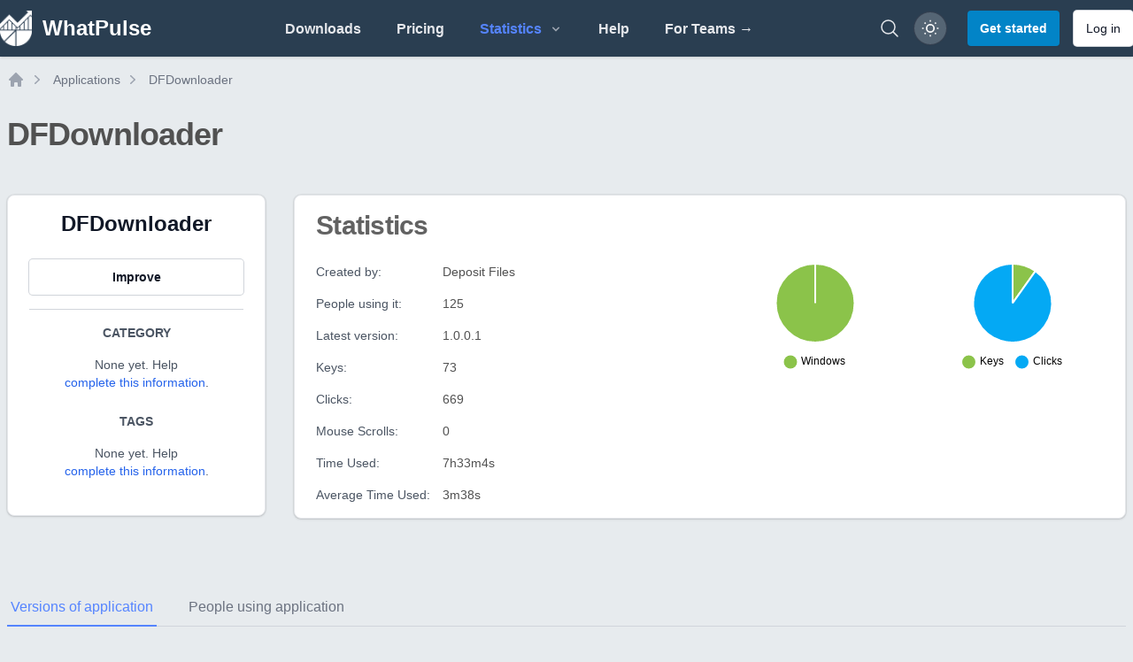

--- FILE ---
content_type: application/javascript
request_url: https://whatpulse.org/assets/build/assets/app-bcfe4002.js
body_size: 43770
content:
function or(e,t){return function(){return e.apply(t,arguments)}}const{toString:ir}=Object.prototype,{getPrototypeOf:Dt}=Object,Pt=(e=>t=>{const n=ir.call(t);return e[n]||(e[n]=n.slice(8,-1).toLowerCase())})(Object.create(null)),j=e=>(e=e.toLowerCase(),t=>Pt(t)===e),je=e=>t=>typeof t===e,{isArray:ae}=Array,he=je("undefined");function Ss(e){return e!==null&&!he(e)&&e.constructor!==null&&!he(e.constructor)&&W(e.constructor.isBuffer)&&e.constructor.isBuffer(e)}const ar=j("ArrayBuffer");function ws(e){let t;return typeof ArrayBuffer<"u"&&ArrayBuffer.isView?t=ArrayBuffer.isView(e):t=e&&e.buffer&&ar(e.buffer),t}const Ts=je("string"),W=je("function"),cr=je("number"),kt=e=>e!==null&&typeof e=="object",Rs=e=>e===!0||e===!1,Ne=e=>{if(Pt(e)!=="object")return!1;const t=Dt(e);return(t===null||t===Object.prototype||Object.getPrototypeOf(t)===null)&&!(Symbol.toStringTag in e)&&!(Symbol.iterator in e)},As=j("Date"),Is=j("File"),Os=j("Blob"),vs=j("FileList"),Ns=e=>kt(e)&&W(e.pipe),Cs=e=>{const t="[object FormData]";return e&&(typeof FormData=="function"&&e instanceof FormData||ir.call(e)===t||W(e.toString)&&e.toString()===t)},xs=j("URLSearchParams"),Ds=e=>e.trim?e.trim():e.replace(/^[\s\uFEFF\xA0]+|[\s\uFEFF\xA0]+$/g,"");function ye(e,t,{allOwnKeys:n=!1}={}){if(e===null||typeof e>"u")return;let r,s;if(typeof e!="object"&&(e=[e]),ae(e))for(r=0,s=e.length;r<s;r++)t.call(null,e[r],r,e);else{const o=n?Object.getOwnPropertyNames(e):Object.keys(e),i=o.length;let a;for(r=0;r<i;r++)a=o[r],t.call(null,e[a],a,e)}}function ur(e,t){t=t.toLowerCase();const n=Object.keys(e);let r=n.length,s;for(;r-- >0;)if(s=n[r],t===s.toLowerCase())return s;return null}const lr=(()=>typeof globalThis<"u"?globalThis:typeof self<"u"?self:typeof window<"u"?window:global)(),fr=e=>!he(e)&&e!==lr;function pt(){const{caseless:e}=fr(this)&&this||{},t={},n=(r,s)=>{const o=e&&ur(t,s)||s;Ne(t[o])&&Ne(r)?t[o]=pt(t[o],r):Ne(r)?t[o]=pt({},r):ae(r)?t[o]=r.slice():t[o]=r};for(let r=0,s=arguments.length;r<s;r++)arguments[r]&&ye(arguments[r],n);return t}const Ps=(e,t,n,{allOwnKeys:r}={})=>(ye(t,(s,o)=>{n&&W(s)?e[o]=or(s,n):e[o]=s},{allOwnKeys:r}),e),ks=e=>(e.charCodeAt(0)===65279&&(e=e.slice(1)),e),Ls=(e,t,n,r)=>{e.prototype=Object.create(t.prototype,r),e.prototype.constructor=e,Object.defineProperty(e,"super",{value:t.prototype}),n&&Object.assign(e.prototype,n)},Ms=(e,t,n,r)=>{let s,o,i;const a={};if(t=t||{},e==null)return t;do{for(s=Object.getOwnPropertyNames(e),o=s.length;o-- >0;)i=s[o],(!r||r(i,e,t))&&!a[i]&&(t[i]=e[i],a[i]=!0);e=n!==!1&&Dt(e)}while(e&&(!n||n(e,t))&&e!==Object.prototype);return t},Fs=(e,t,n)=>{e=String(e),(n===void 0||n>e.length)&&(n=e.length),n-=t.length;const r=e.indexOf(t,n);return r!==-1&&r===n},Bs=e=>{if(!e)return null;if(ae(e))return e;let t=e.length;if(!cr(t))return null;const n=new Array(t);for(;t-- >0;)n[t]=e[t];return n},Us=(e=>t=>e&&t instanceof e)(typeof Uint8Array<"u"&&Dt(Uint8Array)),$s=(e,t)=>{const r=(e&&e[Symbol.iterator]).call(e);let s;for(;(s=r.next())&&!s.done;){const o=s.value;t.call(e,o[0],o[1])}},js=(e,t)=>{let n;const r=[];for(;(n=e.exec(t))!==null;)r.push(n);return r},Hs=j("HTMLFormElement"),qs=e=>e.toLowerCase().replace(/[-_\s]([a-z\d])(\w*)/g,function(n,r,s){return r.toUpperCase()+s}),Qt=(({hasOwnProperty:e})=>(t,n)=>e.call(t,n))(Object.prototype),Ws=j("RegExp"),dr=(e,t)=>{const n=Object.getOwnPropertyDescriptors(e),r={};ye(n,(s,o)=>{t(s,o,e)!==!1&&(r[o]=s)}),Object.defineProperties(e,r)},zs=e=>{dr(e,(t,n)=>{if(W(e)&&["arguments","caller","callee"].indexOf(n)!==-1)return!1;const r=e[n];if(W(r)){if(t.enumerable=!1,"writable"in t){t.writable=!1;return}t.set||(t.set=()=>{throw Error("Can not rewrite read-only method '"+n+"'")})}})},Gs=(e,t)=>{const n={},r=s=>{s.forEach(o=>{n[o]=!0})};return ae(e)?r(e):r(String(e).split(t)),n},Ks=()=>{},Vs=(e,t)=>(e=+e,Number.isFinite(e)?e:t),Qe="abcdefghijklmnopqrstuvwxyz",en="0123456789",pr={DIGIT:en,ALPHA:Qe,ALPHA_DIGIT:Qe+Qe.toUpperCase()+en},Js=(e=16,t=pr.ALPHA_DIGIT)=>{let n="";const{length:r}=t;for(;e--;)n+=t[Math.random()*r|0];return n};function Ys(e){return!!(e&&W(e.append)&&e[Symbol.toStringTag]==="FormData"&&e[Symbol.iterator])}const Xs=e=>{const t=new Array(10),n=(r,s)=>{if(kt(r)){if(t.indexOf(r)>=0)return;if(!("toJSON"in r)){t[s]=r;const o=ae(r)?[]:{};return ye(r,(i,a)=>{const c=n(i,s+1);!he(c)&&(o[a]=c)}),t[s]=void 0,o}}return r};return n(e,0)},d={isArray:ae,isArrayBuffer:ar,isBuffer:Ss,isFormData:Cs,isArrayBufferView:ws,isString:Ts,isNumber:cr,isBoolean:Rs,isObject:kt,isPlainObject:Ne,isUndefined:he,isDate:As,isFile:Is,isBlob:Os,isRegExp:Ws,isFunction:W,isStream:Ns,isURLSearchParams:xs,isTypedArray:Us,isFileList:vs,forEach:ye,merge:pt,extend:Ps,trim:Ds,stripBOM:ks,inherits:Ls,toFlatObject:Ms,kindOf:Pt,kindOfTest:j,endsWith:Fs,toArray:Bs,forEachEntry:$s,matchAll:js,isHTMLForm:Hs,hasOwnProperty:Qt,hasOwnProp:Qt,reduceDescriptors:dr,freezeMethods:zs,toObjectSet:Gs,toCamelCase:qs,noop:Ks,toFiniteNumber:Vs,findKey:ur,global:lr,isContextDefined:fr,ALPHABET:pr,generateString:Js,isSpecCompliantForm:Ys,toJSONObject:Xs};function E(e,t,n,r,s){Error.call(this),Error.captureStackTrace?Error.captureStackTrace(this,this.constructor):this.stack=new Error().stack,this.message=e,this.name="AxiosError",t&&(this.code=t),n&&(this.config=n),r&&(this.request=r),s&&(this.response=s)}d.inherits(E,Error,{toJSON:function(){return{message:this.message,name:this.name,description:this.description,number:this.number,fileName:this.fileName,lineNumber:this.lineNumber,columnNumber:this.columnNumber,stack:this.stack,config:d.toJSONObject(this.config),code:this.code,status:this.response&&this.response.status?this.response.status:null}}});const hr=E.prototype,mr={};["ERR_BAD_OPTION_VALUE","ERR_BAD_OPTION","ECONNABORTED","ETIMEDOUT","ERR_NETWORK","ERR_FR_TOO_MANY_REDIRECTS","ERR_DEPRECATED","ERR_BAD_RESPONSE","ERR_BAD_REQUEST","ERR_CANCELED","ERR_NOT_SUPPORT","ERR_INVALID_URL"].forEach(e=>{mr[e]={value:e}});Object.defineProperties(E,mr);Object.defineProperty(hr,"isAxiosError",{value:!0});E.from=(e,t,n,r,s,o)=>{const i=Object.create(hr);return d.toFlatObject(e,i,function(c){return c!==Error.prototype},a=>a!=="isAxiosError"),E.call(i,e.message,t,n,r,s),i.cause=e,i.name=e.name,o&&Object.assign(i,o),i};const Zs=null;function ht(e){return d.isPlainObject(e)||d.isArray(e)}function gr(e){return d.endsWith(e,"[]")?e.slice(0,-2):e}function tn(e,t,n){return e?e.concat(t).map(function(s,o){return s=gr(s),!n&&o?"["+s+"]":s}).join(n?".":""):t}function Qs(e){return d.isArray(e)&&!e.some(ht)}const eo=d.toFlatObject(d,{},null,function(t){return/^is[A-Z]/.test(t)});function He(e,t,n){if(!d.isObject(e))throw new TypeError("target must be an object");t=t||new FormData,n=d.toFlatObject(n,{metaTokens:!0,dots:!1,indexes:!1},!1,function(g,S){return!d.isUndefined(S[g])});const r=n.metaTokens,s=n.visitor||l,o=n.dots,i=n.indexes,c=(n.Blob||typeof Blob<"u"&&Blob)&&d.isSpecCompliantForm(t);if(!d.isFunction(s))throw new TypeError("visitor must be a function");function u(h){if(h===null)return"";if(d.isDate(h))return h.toISOString();if(!c&&d.isBlob(h))throw new E("Blob is not supported. Use a Buffer instead.");return d.isArrayBuffer(h)||d.isTypedArray(h)?c&&typeof Blob=="function"?new Blob([h]):Buffer.from(h):h}function l(h,g,S){let A=h;if(h&&!S&&typeof h=="object"){if(d.endsWith(g,"{}"))g=r?g:g.slice(0,-2),h=JSON.stringify(h);else if(d.isArray(h)&&Qs(h)||(d.isFileList(h)||d.endsWith(g,"[]"))&&(A=d.toArray(h)))return g=gr(g),A.forEach(function(V,bs){!(d.isUndefined(V)||V===null)&&t.append(i===!0?tn([g],bs,o):i===null?g:g+"[]",u(V))}),!1}return ht(h)?!0:(t.append(tn(S,g,o),u(h)),!1)}const f=[],m=Object.assign(eo,{defaultVisitor:l,convertValue:u,isVisitable:ht});function p(h,g){if(!d.isUndefined(h)){if(f.indexOf(h)!==-1)throw Error("Circular reference detected in "+g.join("."));f.push(h),d.forEach(h,function(A,x){(!(d.isUndefined(A)||A===null)&&s.call(t,A,d.isString(x)?x.trim():x,g,m))===!0&&p(A,g?g.concat(x):[x])}),f.pop()}}if(!d.isObject(e))throw new TypeError("data must be an object");return p(e),t}function nn(e){const t={"!":"%21","'":"%27","(":"%28",")":"%29","~":"%7E","%20":"+","%00":"\0"};return encodeURIComponent(e).replace(/[!'()~]|%20|%00/g,function(r){return t[r]})}function Lt(e,t){this._pairs=[],e&&He(e,this,t)}const _r=Lt.prototype;_r.append=function(t,n){this._pairs.push([t,n])};_r.toString=function(t){const n=t?function(r){return t.call(this,r,nn)}:nn;return this._pairs.map(function(s){return n(s[0])+"="+n(s[1])},"").join("&")};function to(e){return encodeURIComponent(e).replace(/%3A/gi,":").replace(/%24/g,"$").replace(/%2C/gi,",").replace(/%20/g,"+").replace(/%5B/gi,"[").replace(/%5D/gi,"]")}function yr(e,t,n){if(!t)return e;const r=n&&n.encode||to,s=n&&n.serialize;let o;if(s?o=s(t,n):o=d.isURLSearchParams(t)?t.toString():new Lt(t,n).toString(r),o){const i=e.indexOf("#");i!==-1&&(e=e.slice(0,i)),e+=(e.indexOf("?")===-1?"?":"&")+o}return e}class no{constructor(){this.handlers=[]}use(t,n,r){return this.handlers.push({fulfilled:t,rejected:n,synchronous:r?r.synchronous:!1,runWhen:r?r.runWhen:null}),this.handlers.length-1}eject(t){this.handlers[t]&&(this.handlers[t]=null)}clear(){this.handlers&&(this.handlers=[])}forEach(t){d.forEach(this.handlers,function(r){r!==null&&t(r)})}}const rn=no,Er={silentJSONParsing:!0,forcedJSONParsing:!0,clarifyTimeoutError:!1},ro=typeof URLSearchParams<"u"?URLSearchParams:Lt,so=typeof FormData<"u"?FormData:null,oo=typeof Blob<"u"?Blob:null,io=(()=>{let e;return typeof navigator<"u"&&((e=navigator.product)==="ReactNative"||e==="NativeScript"||e==="NS")?!1:typeof window<"u"&&typeof document<"u"})(),ao=(()=>typeof WorkerGlobalScope<"u"&&self instanceof WorkerGlobalScope&&typeof self.importScripts=="function")(),P={isBrowser:!0,classes:{URLSearchParams:ro,FormData:so,Blob:oo},isStandardBrowserEnv:io,isStandardBrowserWebWorkerEnv:ao,protocols:["http","https","file","blob","url","data"]};function co(e,t){return He(e,new P.classes.URLSearchParams,Object.assign({visitor:function(n,r,s,o){return P.isNode&&d.isBuffer(n)?(this.append(r,n.toString("base64")),!1):o.defaultVisitor.apply(this,arguments)}},t))}function uo(e){return d.matchAll(/\w+|\[(\w*)]/g,e).map(t=>t[0]==="[]"?"":t[1]||t[0])}function lo(e){const t={},n=Object.keys(e);let r;const s=n.length;let o;for(r=0;r<s;r++)o=n[r],t[o]=e[o];return t}function br(e){function t(n,r,s,o){let i=n[o++];const a=Number.isFinite(+i),c=o>=n.length;return i=!i&&d.isArray(s)?s.length:i,c?(d.hasOwnProp(s,i)?s[i]=[s[i],r]:s[i]=r,!a):((!s[i]||!d.isObject(s[i]))&&(s[i]=[]),t(n,r,s[i],o)&&d.isArray(s[i])&&(s[i]=lo(s[i])),!a)}if(d.isFormData(e)&&d.isFunction(e.entries)){const n={};return d.forEachEntry(e,(r,s)=>{t(uo(r),s,n,0)}),n}return null}const fo={"Content-Type":void 0};function po(e,t,n){if(d.isString(e))try{return(t||JSON.parse)(e),d.trim(e)}catch(r){if(r.name!=="SyntaxError")throw r}return(n||JSON.stringify)(e)}const qe={transitional:Er,adapter:["xhr","http"],transformRequest:[function(t,n){const r=n.getContentType()||"",s=r.indexOf("application/json")>-1,o=d.isObject(t);if(o&&d.isHTMLForm(t)&&(t=new FormData(t)),d.isFormData(t))return s&&s?JSON.stringify(br(t)):t;if(d.isArrayBuffer(t)||d.isBuffer(t)||d.isStream(t)||d.isFile(t)||d.isBlob(t))return t;if(d.isArrayBufferView(t))return t.buffer;if(d.isURLSearchParams(t))return n.setContentType("application/x-www-form-urlencoded;charset=utf-8",!1),t.toString();let a;if(o){if(r.indexOf("application/x-www-form-urlencoded")>-1)return co(t,this.formSerializer).toString();if((a=d.isFileList(t))||r.indexOf("multipart/form-data")>-1){const c=this.env&&this.env.FormData;return He(a?{"files[]":t}:t,c&&new c,this.formSerializer)}}return o||s?(n.setContentType("application/json",!1),po(t)):t}],transformResponse:[function(t){const n=this.transitional||qe.transitional,r=n&&n.forcedJSONParsing,s=this.responseType==="json";if(t&&d.isString(t)&&(r&&!this.responseType||s)){const i=!(n&&n.silentJSONParsing)&&s;try{return JSON.parse(t)}catch(a){if(i)throw a.name==="SyntaxError"?E.from(a,E.ERR_BAD_RESPONSE,this,null,this.response):a}}return t}],timeout:0,xsrfCookieName:"XSRF-TOKEN",xsrfHeaderName:"X-XSRF-TOKEN",maxContentLength:-1,maxBodyLength:-1,env:{FormData:P.classes.FormData,Blob:P.classes.Blob},validateStatus:function(t){return t>=200&&t<300},headers:{common:{Accept:"application/json, text/plain, */*"}}};d.forEach(["delete","get","head"],function(t){qe.headers[t]={}});d.forEach(["post","put","patch"],function(t){qe.headers[t]=d.merge(fo)});const Mt=qe,ho=d.toObjectSet(["age","authorization","content-length","content-type","etag","expires","from","host","if-modified-since","if-unmodified-since","last-modified","location","max-forwards","proxy-authorization","referer","retry-after","user-agent"]),mo=e=>{const t={};let n,r,s;return e&&e.split(`
`).forEach(function(i){s=i.indexOf(":"),n=i.substring(0,s).trim().toLowerCase(),r=i.substring(s+1).trim(),!(!n||t[n]&&ho[n])&&(n==="set-cookie"?t[n]?t[n].push(r):t[n]=[r]:t[n]=t[n]?t[n]+", "+r:r)}),t},sn=Symbol("internals");function de(e){return e&&String(e).trim().toLowerCase()}function Ce(e){return e===!1||e==null?e:d.isArray(e)?e.map(Ce):String(e)}function go(e){const t=Object.create(null),n=/([^\s,;=]+)\s*(?:=\s*([^,;]+))?/g;let r;for(;r=n.exec(e);)t[r[1]]=r[2];return t}const _o=e=>/^[-_a-zA-Z0-9^`|~,!#$%&'*+.]+$/.test(e.trim());function et(e,t,n,r,s){if(d.isFunction(r))return r.call(this,t,n);if(s&&(t=n),!!d.isString(t)){if(d.isString(r))return t.indexOf(r)!==-1;if(d.isRegExp(r))return r.test(t)}}function yo(e){return e.trim().toLowerCase().replace(/([a-z\d])(\w*)/g,(t,n,r)=>n.toUpperCase()+r)}function Eo(e,t){const n=d.toCamelCase(" "+t);["get","set","has"].forEach(r=>{Object.defineProperty(e,r+n,{value:function(s,o,i){return this[r].call(this,t,s,o,i)},configurable:!0})})}class We{constructor(t){t&&this.set(t)}set(t,n,r){const s=this;function o(a,c,u){const l=de(c);if(!l)throw new Error("header name must be a non-empty string");const f=d.findKey(s,l);(!f||s[f]===void 0||u===!0||u===void 0&&s[f]!==!1)&&(s[f||c]=Ce(a))}const i=(a,c)=>d.forEach(a,(u,l)=>o(u,l,c));return d.isPlainObject(t)||t instanceof this.constructor?i(t,n):d.isString(t)&&(t=t.trim())&&!_o(t)?i(mo(t),n):t!=null&&o(n,t,r),this}get(t,n){if(t=de(t),t){const r=d.findKey(this,t);if(r){const s=this[r];if(!n)return s;if(n===!0)return go(s);if(d.isFunction(n))return n.call(this,s,r);if(d.isRegExp(n))return n.exec(s);throw new TypeError("parser must be boolean|regexp|function")}}}has(t,n){if(t=de(t),t){const r=d.findKey(this,t);return!!(r&&this[r]!==void 0&&(!n||et(this,this[r],r,n)))}return!1}delete(t,n){const r=this;let s=!1;function o(i){if(i=de(i),i){const a=d.findKey(r,i);a&&(!n||et(r,r[a],a,n))&&(delete r[a],s=!0)}}return d.isArray(t)?t.forEach(o):o(t),s}clear(t){const n=Object.keys(this);let r=n.length,s=!1;for(;r--;){const o=n[r];(!t||et(this,this[o],o,t,!0))&&(delete this[o],s=!0)}return s}normalize(t){const n=this,r={};return d.forEach(this,(s,o)=>{const i=d.findKey(r,o);if(i){n[i]=Ce(s),delete n[o];return}const a=t?yo(o):String(o).trim();a!==o&&delete n[o],n[a]=Ce(s),r[a]=!0}),this}concat(...t){return this.constructor.concat(this,...t)}toJSON(t){const n=Object.create(null);return d.forEach(this,(r,s)=>{r!=null&&r!==!1&&(n[s]=t&&d.isArray(r)?r.join(", "):r)}),n}[Symbol.iterator](){return Object.entries(this.toJSON())[Symbol.iterator]()}toString(){return Object.entries(this.toJSON()).map(([t,n])=>t+": "+n).join(`
`)}get[Symbol.toStringTag](){return"AxiosHeaders"}static from(t){return t instanceof this?t:new this(t)}static concat(t,...n){const r=new this(t);return n.forEach(s=>r.set(s)),r}static accessor(t){const r=(this[sn]=this[sn]={accessors:{}}).accessors,s=this.prototype;function o(i){const a=de(i);r[a]||(Eo(s,i),r[a]=!0)}return d.isArray(t)?t.forEach(o):o(t),this}}We.accessor(["Content-Type","Content-Length","Accept","Accept-Encoding","User-Agent","Authorization"]);d.freezeMethods(We.prototype);d.freezeMethods(We);const F=We;function tt(e,t){const n=this||Mt,r=t||n,s=F.from(r.headers);let o=r.data;return d.forEach(e,function(a){o=a.call(n,o,s.normalize(),t?t.status:void 0)}),s.normalize(),o}function Sr(e){return!!(e&&e.__CANCEL__)}function Ee(e,t,n){E.call(this,e??"canceled",E.ERR_CANCELED,t,n),this.name="CanceledError"}d.inherits(Ee,E,{__CANCEL__:!0});function bo(e,t,n){const r=n.config.validateStatus;!n.status||!r||r(n.status)?e(n):t(new E("Request failed with status code "+n.status,[E.ERR_BAD_REQUEST,E.ERR_BAD_RESPONSE][Math.floor(n.status/100)-4],n.config,n.request,n))}const So=P.isStandardBrowserEnv?function(){return{write:function(n,r,s,o,i,a){const c=[];c.push(n+"="+encodeURIComponent(r)),d.isNumber(s)&&c.push("expires="+new Date(s).toGMTString()),d.isString(o)&&c.push("path="+o),d.isString(i)&&c.push("domain="+i),a===!0&&c.push("secure"),document.cookie=c.join("; ")},read:function(n){const r=document.cookie.match(new RegExp("(^|;\\s*)("+n+")=([^;]*)"));return r?decodeURIComponent(r[3]):null},remove:function(n){this.write(n,"",Date.now()-864e5)}}}():function(){return{write:function(){},read:function(){return null},remove:function(){}}}();function wo(e){return/^([a-z][a-z\d+\-.]*:)?\/\//i.test(e)}function To(e,t){return t?e.replace(/\/+$/,"")+"/"+t.replace(/^\/+/,""):e}function wr(e,t){return e&&!wo(t)?To(e,t):t}const Ro=P.isStandardBrowserEnv?function(){const t=/(msie|trident)/i.test(navigator.userAgent),n=document.createElement("a");let r;function s(o){let i=o;return t&&(n.setAttribute("href",i),i=n.href),n.setAttribute("href",i),{href:n.href,protocol:n.protocol?n.protocol.replace(/:$/,""):"",host:n.host,search:n.search?n.search.replace(/^\?/,""):"",hash:n.hash?n.hash.replace(/^#/,""):"",hostname:n.hostname,port:n.port,pathname:n.pathname.charAt(0)==="/"?n.pathname:"/"+n.pathname}}return r=s(window.location.href),function(i){const a=d.isString(i)?s(i):i;return a.protocol===r.protocol&&a.host===r.host}}():function(){return function(){return!0}}();function Ao(e){const t=/^([-+\w]{1,25})(:?\/\/|:)/.exec(e);return t&&t[1]||""}function Io(e,t){e=e||10;const n=new Array(e),r=new Array(e);let s=0,o=0,i;return t=t!==void 0?t:1e3,function(c){const u=Date.now(),l=r[o];i||(i=u),n[s]=c,r[s]=u;let f=o,m=0;for(;f!==s;)m+=n[f++],f=f%e;if(s=(s+1)%e,s===o&&(o=(o+1)%e),u-i<t)return;const p=l&&u-l;return p?Math.round(m*1e3/p):void 0}}function on(e,t){let n=0;const r=Io(50,250);return s=>{const o=s.loaded,i=s.lengthComputable?s.total:void 0,a=o-n,c=r(a),u=o<=i;n=o;const l={loaded:o,total:i,progress:i?o/i:void 0,bytes:a,rate:c||void 0,estimated:c&&i&&u?(i-o)/c:void 0,event:s};l[t?"download":"upload"]=!0,e(l)}}const Oo=typeof XMLHttpRequest<"u",vo=Oo&&function(e){return new Promise(function(n,r){let s=e.data;const o=F.from(e.headers).normalize(),i=e.responseType;let a;function c(){e.cancelToken&&e.cancelToken.unsubscribe(a),e.signal&&e.signal.removeEventListener("abort",a)}d.isFormData(s)&&(P.isStandardBrowserEnv||P.isStandardBrowserWebWorkerEnv)&&o.setContentType(!1);let u=new XMLHttpRequest;if(e.auth){const p=e.auth.username||"",h=e.auth.password?unescape(encodeURIComponent(e.auth.password)):"";o.set("Authorization","Basic "+btoa(p+":"+h))}const l=wr(e.baseURL,e.url);u.open(e.method.toUpperCase(),yr(l,e.params,e.paramsSerializer),!0),u.timeout=e.timeout;function f(){if(!u)return;const p=F.from("getAllResponseHeaders"in u&&u.getAllResponseHeaders()),g={data:!i||i==="text"||i==="json"?u.responseText:u.response,status:u.status,statusText:u.statusText,headers:p,config:e,request:u};bo(function(A){n(A),c()},function(A){r(A),c()},g),u=null}if("onloadend"in u?u.onloadend=f:u.onreadystatechange=function(){!u||u.readyState!==4||u.status===0&&!(u.responseURL&&u.responseURL.indexOf("file:")===0)||setTimeout(f)},u.onabort=function(){u&&(r(new E("Request aborted",E.ECONNABORTED,e,u)),u=null)},u.onerror=function(){r(new E("Network Error",E.ERR_NETWORK,e,u)),u=null},u.ontimeout=function(){let h=e.timeout?"timeout of "+e.timeout+"ms exceeded":"timeout exceeded";const g=e.transitional||Er;e.timeoutErrorMessage&&(h=e.timeoutErrorMessage),r(new E(h,g.clarifyTimeoutError?E.ETIMEDOUT:E.ECONNABORTED,e,u)),u=null},P.isStandardBrowserEnv){const p=(e.withCredentials||Ro(l))&&e.xsrfCookieName&&So.read(e.xsrfCookieName);p&&o.set(e.xsrfHeaderName,p)}s===void 0&&o.setContentType(null),"setRequestHeader"in u&&d.forEach(o.toJSON(),function(h,g){u.setRequestHeader(g,h)}),d.isUndefined(e.withCredentials)||(u.withCredentials=!!e.withCredentials),i&&i!=="json"&&(u.responseType=e.responseType),typeof e.onDownloadProgress=="function"&&u.addEventListener("progress",on(e.onDownloadProgress,!0)),typeof e.onUploadProgress=="function"&&u.upload&&u.upload.addEventListener("progress",on(e.onUploadProgress)),(e.cancelToken||e.signal)&&(a=p=>{u&&(r(!p||p.type?new Ee(null,e,u):p),u.abort(),u=null)},e.cancelToken&&e.cancelToken.subscribe(a),e.signal&&(e.signal.aborted?a():e.signal.addEventListener("abort",a)));const m=Ao(l);if(m&&P.protocols.indexOf(m)===-1){r(new E("Unsupported protocol "+m+":",E.ERR_BAD_REQUEST,e));return}u.send(s||null)})},xe={http:Zs,xhr:vo};d.forEach(xe,(e,t)=>{if(e){try{Object.defineProperty(e,"name",{value:t})}catch{}Object.defineProperty(e,"adapterName",{value:t})}});const No={getAdapter:e=>{e=d.isArray(e)?e:[e];const{length:t}=e;let n,r;for(let s=0;s<t&&(n=e[s],!(r=d.isString(n)?xe[n.toLowerCase()]:n));s++);if(!r)throw r===!1?new E(`Adapter ${n} is not supported by the environment`,"ERR_NOT_SUPPORT"):new Error(d.hasOwnProp(xe,n)?`Adapter '${n}' is not available in the build`:`Unknown adapter '${n}'`);if(!d.isFunction(r))throw new TypeError("adapter is not a function");return r},adapters:xe};function nt(e){if(e.cancelToken&&e.cancelToken.throwIfRequested(),e.signal&&e.signal.aborted)throw new Ee(null,e)}function an(e){return nt(e),e.headers=F.from(e.headers),e.data=tt.call(e,e.transformRequest),["post","put","patch"].indexOf(e.method)!==-1&&e.headers.setContentType("application/x-www-form-urlencoded",!1),No.getAdapter(e.adapter||Mt.adapter)(e).then(function(r){return nt(e),r.data=tt.call(e,e.transformResponse,r),r.headers=F.from(r.headers),r},function(r){return Sr(r)||(nt(e),r&&r.response&&(r.response.data=tt.call(e,e.transformResponse,r.response),r.response.headers=F.from(r.response.headers))),Promise.reject(r)})}const cn=e=>e instanceof F?e.toJSON():e;function ne(e,t){t=t||{};const n={};function r(u,l,f){return d.isPlainObject(u)&&d.isPlainObject(l)?d.merge.call({caseless:f},u,l):d.isPlainObject(l)?d.merge({},l):d.isArray(l)?l.slice():l}function s(u,l,f){if(d.isUndefined(l)){if(!d.isUndefined(u))return r(void 0,u,f)}else return r(u,l,f)}function o(u,l){if(!d.isUndefined(l))return r(void 0,l)}function i(u,l){if(d.isUndefined(l)){if(!d.isUndefined(u))return r(void 0,u)}else return r(void 0,l)}function a(u,l,f){if(f in t)return r(u,l);if(f in e)return r(void 0,u)}const c={url:o,method:o,data:o,baseURL:i,transformRequest:i,transformResponse:i,paramsSerializer:i,timeout:i,timeoutMessage:i,withCredentials:i,adapter:i,responseType:i,xsrfCookieName:i,xsrfHeaderName:i,onUploadProgress:i,onDownloadProgress:i,decompress:i,maxContentLength:i,maxBodyLength:i,beforeRedirect:i,transport:i,httpAgent:i,httpsAgent:i,cancelToken:i,socketPath:i,responseEncoding:i,validateStatus:a,headers:(u,l)=>s(cn(u),cn(l),!0)};return d.forEach(Object.keys(e).concat(Object.keys(t)),function(l){const f=c[l]||s,m=f(e[l],t[l],l);d.isUndefined(m)&&f!==a||(n[l]=m)}),n}const Tr="1.3.5",Ft={};["object","boolean","number","function","string","symbol"].forEach((e,t)=>{Ft[e]=function(r){return typeof r===e||"a"+(t<1?"n ":" ")+e}});const un={};Ft.transitional=function(t,n,r){function s(o,i){return"[Axios v"+Tr+"] Transitional option '"+o+"'"+i+(r?". "+r:"")}return(o,i,a)=>{if(t===!1)throw new E(s(i," has been removed"+(n?" in "+n:"")),E.ERR_DEPRECATED);return n&&!un[i]&&(un[i]=!0,console.warn(s(i," has been deprecated since v"+n+" and will be removed in the near future"))),t?t(o,i,a):!0}};function Co(e,t,n){if(typeof e!="object")throw new E("options must be an object",E.ERR_BAD_OPTION_VALUE);const r=Object.keys(e);let s=r.length;for(;s-- >0;){const o=r[s],i=t[o];if(i){const a=e[o],c=a===void 0||i(a,o,e);if(c!==!0)throw new E("option "+o+" must be "+c,E.ERR_BAD_OPTION_VALUE);continue}if(n!==!0)throw new E("Unknown option "+o,E.ERR_BAD_OPTION)}}const mt={assertOptions:Co,validators:Ft},H=mt.validators;class Fe{constructor(t){this.defaults=t,this.interceptors={request:new rn,response:new rn}}request(t,n){typeof t=="string"?(n=n||{},n.url=t):n=t||{},n=ne(this.defaults,n);const{transitional:r,paramsSerializer:s,headers:o}=n;r!==void 0&&mt.assertOptions(r,{silentJSONParsing:H.transitional(H.boolean),forcedJSONParsing:H.transitional(H.boolean),clarifyTimeoutError:H.transitional(H.boolean)},!1),s!=null&&(d.isFunction(s)?n.paramsSerializer={serialize:s}:mt.assertOptions(s,{encode:H.function,serialize:H.function},!0)),n.method=(n.method||this.defaults.method||"get").toLowerCase();let i;i=o&&d.merge(o.common,o[n.method]),i&&d.forEach(["delete","get","head","post","put","patch","common"],h=>{delete o[h]}),n.headers=F.concat(i,o);const a=[];let c=!0;this.interceptors.request.forEach(function(g){typeof g.runWhen=="function"&&g.runWhen(n)===!1||(c=c&&g.synchronous,a.unshift(g.fulfilled,g.rejected))});const u=[];this.interceptors.response.forEach(function(g){u.push(g.fulfilled,g.rejected)});let l,f=0,m;if(!c){const h=[an.bind(this),void 0];for(h.unshift.apply(h,a),h.push.apply(h,u),m=h.length,l=Promise.resolve(n);f<m;)l=l.then(h[f++],h[f++]);return l}m=a.length;let p=n;for(f=0;f<m;){const h=a[f++],g=a[f++];try{p=h(p)}catch(S){g.call(this,S);break}}try{l=an.call(this,p)}catch(h){return Promise.reject(h)}for(f=0,m=u.length;f<m;)l=l.then(u[f++],u[f++]);return l}getUri(t){t=ne(this.defaults,t);const n=wr(t.baseURL,t.url);return yr(n,t.params,t.paramsSerializer)}}d.forEach(["delete","get","head","options"],function(t){Fe.prototype[t]=function(n,r){return this.request(ne(r||{},{method:t,url:n,data:(r||{}).data}))}});d.forEach(["post","put","patch"],function(t){function n(r){return function(o,i,a){return this.request(ne(a||{},{method:t,headers:r?{"Content-Type":"multipart/form-data"}:{},url:o,data:i}))}}Fe.prototype[t]=n(),Fe.prototype[t+"Form"]=n(!0)});const De=Fe;class Bt{constructor(t){if(typeof t!="function")throw new TypeError("executor must be a function.");let n;this.promise=new Promise(function(o){n=o});const r=this;this.promise.then(s=>{if(!r._listeners)return;let o=r._listeners.length;for(;o-- >0;)r._listeners[o](s);r._listeners=null}),this.promise.then=s=>{let o;const i=new Promise(a=>{r.subscribe(a),o=a}).then(s);return i.cancel=function(){r.unsubscribe(o)},i},t(function(o,i,a){r.reason||(r.reason=new Ee(o,i,a),n(r.reason))})}throwIfRequested(){if(this.reason)throw this.reason}subscribe(t){if(this.reason){t(this.reason);return}this._listeners?this._listeners.push(t):this._listeners=[t]}unsubscribe(t){if(!this._listeners)return;const n=this._listeners.indexOf(t);n!==-1&&this._listeners.splice(n,1)}static source(){let t;return{token:new Bt(function(s){t=s}),cancel:t}}}const xo=Bt;function Do(e){return function(n){return e.apply(null,n)}}function Po(e){return d.isObject(e)&&e.isAxiosError===!0}const gt={Continue:100,SwitchingProtocols:101,Processing:102,EarlyHints:103,Ok:200,Created:201,Accepted:202,NonAuthoritativeInformation:203,NoContent:204,ResetContent:205,PartialContent:206,MultiStatus:207,AlreadyReported:208,ImUsed:226,MultipleChoices:300,MovedPermanently:301,Found:302,SeeOther:303,NotModified:304,UseProxy:305,Unused:306,TemporaryRedirect:307,PermanentRedirect:308,BadRequest:400,Unauthorized:401,PaymentRequired:402,Forbidden:403,NotFound:404,MethodNotAllowed:405,NotAcceptable:406,ProxyAuthenticationRequired:407,RequestTimeout:408,Conflict:409,Gone:410,LengthRequired:411,PreconditionFailed:412,PayloadTooLarge:413,UriTooLong:414,UnsupportedMediaType:415,RangeNotSatisfiable:416,ExpectationFailed:417,ImATeapot:418,MisdirectedRequest:421,UnprocessableEntity:422,Locked:423,FailedDependency:424,TooEarly:425,UpgradeRequired:426,PreconditionRequired:428,TooManyRequests:429,RequestHeaderFieldsTooLarge:431,UnavailableForLegalReasons:451,InternalServerError:500,NotImplemented:501,BadGateway:502,ServiceUnavailable:503,GatewayTimeout:504,HttpVersionNotSupported:505,VariantAlsoNegotiates:506,InsufficientStorage:507,LoopDetected:508,NotExtended:510,NetworkAuthenticationRequired:511};Object.entries(gt).forEach(([e,t])=>{gt[t]=e});const ko=gt;function Rr(e){const t=new De(e),n=or(De.prototype.request,t);return d.extend(n,De.prototype,t,{allOwnKeys:!0}),d.extend(n,t,null,{allOwnKeys:!0}),n.create=function(s){return Rr(ne(e,s))},n}const T=Rr(Mt);T.Axios=De;T.CanceledError=Ee;T.CancelToken=xo;T.isCancel=Sr;T.VERSION=Tr;T.toFormData=He;T.AxiosError=E;T.Cancel=T.CanceledError;T.all=function(t){return Promise.all(t)};T.spread=Do;T.isAxiosError=Po;T.mergeConfig=ne;T.AxiosHeaders=F;T.formToJSON=e=>br(d.isHTMLForm(e)?new FormData(e):e);T.HttpStatusCode=ko;T.default=T;const Lo=T;function D(e){const t=new Uint8Array(e);let n="";for(const s of t)n+=String.fromCharCode(s);return btoa(n).replace(/\+/g,"-").replace(/\//g,"_").replace(/=/g,"")}function Be(e){const t=e.replace(/-/g,"+").replace(/_/g,"/"),n=(4-t.length%4)%4,r=t.padEnd(t.length+n,"="),s=atob(r),o=new ArrayBuffer(s.length),i=new Uint8Array(o);for(let a=0;a<s.length;a++)i[a]=s.charCodeAt(a);return o}function ze(){return Mo.stubThis((globalThis==null?void 0:globalThis.PublicKeyCredential)!==void 0&&typeof globalThis.PublicKeyCredential=="function")}const Mo={stubThis:e=>e};function Ar(e){const{id:t}=e;return{...e,id:Be(t),transports:e.transports}}function Ir(e){return e==="localhost"||/^([a-z0-9]+(-[a-z0-9]+)*\.)+[a-z]{2,}$/i.test(e)}class R extends Error{constructor({message:t,code:n,cause:r,name:s}){super(t,{cause:r}),Object.defineProperty(this,"code",{enumerable:!0,configurable:!0,writable:!0,value:void 0}),this.name=s??r.name,this.code=n}}function Fo({error:e,options:t}){var r,s,o;const{publicKey:n}=t;if(!n)throw Error("options was missing required publicKey property");if(e.name==="AbortError"){if(t.signal instanceof AbortSignal)return new R({message:"Registration ceremony was sent an abort signal",code:"ERROR_CEREMONY_ABORTED",cause:e})}else if(e.name==="ConstraintError"){if(((r=n.authenticatorSelection)==null?void 0:r.requireResidentKey)===!0)return new R({message:"Discoverable credentials were required but no available authenticator supported it",code:"ERROR_AUTHENTICATOR_MISSING_DISCOVERABLE_CREDENTIAL_SUPPORT",cause:e});if(t.mediation==="conditional"&&((s=n.authenticatorSelection)==null?void 0:s.userVerification)==="required")return new R({message:"User verification was required during automatic registration but it could not be performed",code:"ERROR_AUTO_REGISTER_USER_VERIFICATION_FAILURE",cause:e});if(((o=n.authenticatorSelection)==null?void 0:o.userVerification)==="required")return new R({message:"User verification was required but no available authenticator supported it",code:"ERROR_AUTHENTICATOR_MISSING_USER_VERIFICATION_SUPPORT",cause:e})}else{if(e.name==="InvalidStateError")return new R({message:"The authenticator was previously registered",code:"ERROR_AUTHENTICATOR_PREVIOUSLY_REGISTERED",cause:e});if(e.name==="NotAllowedError")return new R({message:e.message,code:"ERROR_PASSTHROUGH_SEE_CAUSE_PROPERTY",cause:e});if(e.name==="NotSupportedError")return n.pubKeyCredParams.filter(a=>a.type==="public-key").length===0?new R({message:'No entry in pubKeyCredParams was of type "public-key"',code:"ERROR_MALFORMED_PUBKEYCREDPARAMS",cause:e}):new R({message:"No available authenticator supported any of the specified pubKeyCredParams algorithms",code:"ERROR_AUTHENTICATOR_NO_SUPPORTED_PUBKEYCREDPARAMS_ALG",cause:e});if(e.name==="SecurityError"){const i=globalThis.location.hostname;if(Ir(i)){if(n.rp.id!==i)return new R({message:`The RP ID "${n.rp.id}" is invalid for this domain`,code:"ERROR_INVALID_RP_ID",cause:e})}else return new R({message:`${globalThis.location.hostname} is an invalid domain`,code:"ERROR_INVALID_DOMAIN",cause:e})}else if(e.name==="TypeError"){if(n.user.id.byteLength<1||n.user.id.byteLength>64)return new R({message:"User ID was not between 1 and 64 characters",code:"ERROR_INVALID_USER_ID_LENGTH",cause:e})}else if(e.name==="UnknownError")return new R({message:"The authenticator was unable to process the specified options, or could not create a new credential",code:"ERROR_AUTHENTICATOR_GENERAL_ERROR",cause:e})}return e}class Bo{constructor(){Object.defineProperty(this,"controller",{enumerable:!0,configurable:!0,writable:!0,value:void 0})}createNewAbortSignal(){if(this.controller){const n=new Error("Cancelling existing WebAuthn API call for new one");n.name="AbortError",this.controller.abort(n)}const t=new AbortController;return this.controller=t,t.signal}cancelCeremony(){if(this.controller){const t=new Error("Manually cancelling existing WebAuthn API call");t.name="AbortError",this.controller.abort(t),this.controller=void 0}}}const Or=new Bo,Uo=["cross-platform","platform"];function vr(e){if(e&&!(Uo.indexOf(e)<0))return e}async function $o(e){var h;!e.optionsJSON&&e.challenge&&(console.warn("startRegistration() was not called correctly. It will try to continue with the provided options, but this call should be refactored to use the expected call structure instead. See https://simplewebauthn.dev/docs/packages/browser#typeerror-cannot-read-properties-of-undefined-reading-challenge for more information."),e={optionsJSON:e});const{optionsJSON:t,useAutoRegister:n=!1}=e;if(!ze())throw new Error("WebAuthn is not supported in this browser");const r={...t,challenge:Be(t.challenge),user:{...t.user,id:Be(t.user.id)},excludeCredentials:(h=t.excludeCredentials)==null?void 0:h.map(Ar)},s={};n&&(s.mediation="conditional"),s.publicKey=r,s.signal=Or.createNewAbortSignal();let o;try{o=await navigator.credentials.create(s)}catch(g){throw Fo({error:g,options:s})}if(!o)throw new Error("Registration was not completed");const{id:i,rawId:a,response:c,type:u}=o;let l;typeof c.getTransports=="function"&&(l=c.getTransports());let f;if(typeof c.getPublicKeyAlgorithm=="function")try{f=c.getPublicKeyAlgorithm()}catch(g){rt("getPublicKeyAlgorithm()",g)}let m;if(typeof c.getPublicKey=="function")try{const g=c.getPublicKey();g!==null&&(m=D(g))}catch(g){rt("getPublicKey()",g)}let p;if(typeof c.getAuthenticatorData=="function")try{p=D(c.getAuthenticatorData())}catch(g){rt("getAuthenticatorData()",g)}return{id:i,rawId:D(a),response:{attestationObject:D(c.attestationObject),clientDataJSON:D(c.clientDataJSON),transports:l,publicKeyAlgorithm:f,publicKey:m,authenticatorData:p},type:u,clientExtensionResults:o.getClientExtensionResults(),authenticatorAttachment:vr(o.authenticatorAttachment)}}function rt(e,t){console.warn(`The browser extension that intercepted this WebAuthn API call incorrectly implemented ${e}. You should report this error to them.
`,t)}function jo(){if(!ze())return st.stubThis(new Promise(t=>t(!1)));const e=globalThis.PublicKeyCredential;return(e==null?void 0:e.isConditionalMediationAvailable)===void 0?st.stubThis(new Promise(t=>t(!1))):st.stubThis(e.isConditionalMediationAvailable())}const st={stubThis:e=>e};function Ho({error:e,options:t}){const{publicKey:n}=t;if(!n)throw Error("options was missing required publicKey property");if(e.name==="AbortError"){if(t.signal instanceof AbortSignal)return new R({message:"Authentication ceremony was sent an abort signal",code:"ERROR_CEREMONY_ABORTED",cause:e})}else{if(e.name==="NotAllowedError")return new R({message:e.message,code:"ERROR_PASSTHROUGH_SEE_CAUSE_PROPERTY",cause:e});if(e.name==="SecurityError"){const r=globalThis.location.hostname;if(Ir(r)){if(n.rpId!==r)return new R({message:`The RP ID "${n.rpId}" is invalid for this domain`,code:"ERROR_INVALID_RP_ID",cause:e})}else return new R({message:`${globalThis.location.hostname} is an invalid domain`,code:"ERROR_INVALID_DOMAIN",cause:e})}else if(e.name==="UnknownError")return new R({message:"The authenticator was unable to process the specified options, or could not create a new assertion signature",code:"ERROR_AUTHENTICATOR_GENERAL_ERROR",cause:e})}return e}async function qo(e){var p,h;!e.optionsJSON&&e.challenge&&(console.warn("startAuthentication() was not called correctly. It will try to continue with the provided options, but this call should be refactored to use the expected call structure instead. See https://simplewebauthn.dev/docs/packages/browser#typeerror-cannot-read-properties-of-undefined-reading-challenge for more information."),e={optionsJSON:e});const{optionsJSON:t,useBrowserAutofill:n=!1,verifyBrowserAutofillInput:r=!0}=e;if(!ze())throw new Error("WebAuthn is not supported in this browser");let s;((p=t.allowCredentials)==null?void 0:p.length)!==0&&(s=(h=t.allowCredentials)==null?void 0:h.map(Ar));const o={...t,challenge:Be(t.challenge),allowCredentials:s},i={};if(n){if(!await jo())throw Error("Browser does not support WebAuthn autofill");if(document.querySelectorAll("input[autocomplete$='webauthn']").length<1&&r)throw Error('No <input> with "webauthn" as the only or last value in its `autocomplete` attribute was detected');i.mediation="conditional",o.allowCredentials=[]}i.publicKey=o,i.signal=Or.createNewAbortSignal();let a;try{a=await navigator.credentials.get(i)}catch(g){throw Ho({error:g,options:i})}if(!a)throw new Error("Authentication was not completed");const{id:c,rawId:u,response:l,type:f}=a;let m;return l.userHandle&&(m=D(l.userHandle)),{id:c,rawId:D(u),response:{authenticatorData:D(l.authenticatorData),clientDataJSON:D(l.clientDataJSON),signature:D(l.signature),userHandle:m},type:f,clientExtensionResults:a.getClientExtensionResults(),authenticatorAttachment:vr(a.authenticatorAttachment)}}window.axios=Lo;window.axios.defaults.headers.common["X-Requested-With"]="XMLHttpRequest";window.browserSupportsWebAuthn=ze;window.startAuthentication=qo;window.startRegistration=$o;(function(){typeof $>"u"||$(function(){const e=$("body");$(document).on("click","#theme-mode-toggle",function(){const t=$("#theme-icon-light"),n=$("#theme-icon-dark");t.addClass("rotate-animate"),n.addClass("rotate-animate"),e.css("transition","opacity 0.8s ease"),e.removeClass("opacity-100").addClass("opacity-0"),setTimeout(()=>{const r=$("html").toggleClass("dark").hasClass("dark");localStorage.setItem("whatpulse_theme",r?"dark":"light"),e.css("transition","opacity 500ms ease"),e.removeClass("opacity-0").addClass("opacity-100"),setTimeout(()=>{t.removeClass("rotate-animate"),n.removeClass("rotate-animate"),e.css("transition","")},600)},800)})})})();window.TimestampConverter={timezone:Intl.DateTimeFormat().resolvedOptions().timeZone,locale:navigator.language||"en-US",detectTimeFormat(){const e=new Date("2024-01-01 13:00:00"),t=new Intl.DateTimeFormat(this.locale,{hour:"numeric",minute:"2-digit"}).format(e);return t.includes("PM")||t.includes("AM")?"12":"24"},getHourFormat(){return this.detectTimeFormat()==="12","2-digit"},getHour12Setting(){return this.detectTimeFormat()==="12"},formats:{datetime:{year:"numeric",month:"short",day:"numeric",hour:"2-digit",minute:"2-digit"},date:{year:"numeric",month:"short",day:"numeric"},time:{hour:"2-digit",minute:"2-digit"},relative:"relative"},convert(e,t="datetime"){if(!e)return"";const n=new Date(e);if(t==="relative")return this.getRelativeTime(n);const r={...this.formats[t]};return r.hour&&(r.hour12=this.getHour12Setting()),n.toLocaleString(this.locale,{timeZone:this.timezone,...r})},convertWithLocale(e,t="datetime",n=null){if(!e)return"";const r=new Date(e),s=n||this.locale;if(t==="relative")return this.getRelativeTime(r);const o={...this.formats[t]};if(o.hour){const i=new Date("2024-01-01 13:00:00"),a=new Intl.DateTimeFormat(s,{hour:"numeric",minute:"2-digit"}).format(i);o.hour12=a.includes("PM")||a.includes("AM")}return r.toLocaleString(s,{timeZone:this.timezone,...o})},getRelativeTime(e){const n=Math.floor((new Date-e)/1e3);return n<60?"just now":n<3600?`${Math.floor(n/60)}m ago`:n<86400?`${Math.floor(n/3600)}h ago`:n<604800?`${Math.floor(n/86400)}d ago`:this.convert(e.toISOString(),"datetime")},scanAndConvert(e=document){e.querySelectorAll("[data-timestamp]").forEach(r=>{if(r.dataset.converted==="true")return;const s=r.dataset.timestamp,o=r.dataset.format||"datetime",i=r.dataset.locale;s&&(r.textContent=i?this.convertWithLocale(s,o,i):this.convert(s,o),r.dataset.converted="true",r.dataset.original||(r.dataset.original=s))}),e.querySelectorAll(".timestamp").forEach(r=>{if(r.dataset.converted==="true")return;const s=r.dataset.timestamp||r.dataset.utc||r.textContent.trim();if(this.isValidTimestamp(s)){const o=r.dataset.format||"datetime",i=r.dataset.locale;r.textContent=i?this.convertWithLocale(s,o,i):this.convert(s,o),r.dataset.converted="true",r.dataset.original=s}})},getLocaleInfo(){return{locale:this.locale,timezone:this.timezone,timeFormat:this.detectTimeFormat(),uses12Hour:this.getHour12Setting()}},isValidTimestamp(e){if(!e)return!1;const t=new Date(e);return!isNaN(t.getTime())},refreshAll(){document.querySelectorAll('[data-converted="true"]').forEach(e=>{e.dataset.converted="false",e.dataset.original&&(e.dataset.timestamp=e.dataset.original)}),this.scanAndConvert()}};window.TimestampConverter.AutoScan={observer:null,init(){document.readyState==="loading"?document.addEventListener("DOMContentLoaded",()=>{window.TimestampConverter.scanAndConvert()}):window.TimestampConverter.scanAndConvert(),this.setupObserver(),this.setupLivewireListeners(),this.setupAlpineListeners()},setupObserver(){this.observer=new MutationObserver(e=>{let t=!1;e.forEach(n=>{n.type==="childList"&&n.addedNodes.length>0&&n.addedNodes.forEach(r=>{r.nodeType===Node.ELEMENT_NODE&&(r.hasAttribute&&r.hasAttribute("data-timestamp")||r.classList&&r.classList.contains("timestamp")||r.querySelector&&(r.querySelector("[data-timestamp]")||r.querySelector(".timestamp")))&&(t=!0)})}),t&&(clearTimeout(this.scanTimeout),this.scanTimeout=setTimeout(()=>{window.TimestampConverter.scanAndConvert()},100))}),this.observer.observe(document.body,{childList:!0,subtree:!0})},setupLivewireListeners(){document.addEventListener("livewire:init",()=>{Livewire.on("rendered",e=>{setTimeout(()=>{window.TimestampConverter.scanAndConvert()},100)})}),document.addEventListener("livewire:navigated",()=>{window.TimestampConverter.scanAndConvert()}),document.addEventListener("livewire:updated",()=>{window.TimestampConverter.scanAndConvert()})},setupAlpineListeners(){document.addEventListener("alpine:init",()=>{Alpine.effect(()=>{setTimeout(()=>{window.TimestampConverter.scanAndConvert()},50)})})}};window.TimestampConverter.AutoScan.init();window.numberFormat=function(e,t=2){return new Intl.NumberFormat(void 0,{minimumFractionDigits:t,maximumFractionDigits:t}).format(e)};window.formatBandwidth=function(e){if(e===0)return"0 MB";const t=["MB","GB","TB","PB","EB","ZB","YB"],n=Math.floor(Math.log(e)/Math.log(1024)),r=e/Math.pow(1024,n);return Math.round(r*100)/100+" "+t[n]};window.formatUptime=function(e){if(e===0)return"0m";const t=[{name:"y",seconds:31536e3},{name:"mo",seconds:2592e3},{name:"w",seconds:604800},{name:"d",seconds:86400},{name:"h",seconds:3600},{name:"m",seconds:60}],n=[];let r=e;for(const s of t){const o=Math.floor(r/s.seconds);o>0&&(n.push(o+s.name),r%=s.seconds)}return n.slice(0,3).join(" ")||"0m"};window.formatMouseDistance=function(e){const t=(()=>{const r=localStorage.getItem("preferred_distance_unit");if(r)return r==="metric";const s=navigator.language||navigator.userLanguage,o=["GB","CA","AU","NZ","IE","ZA"],i=new Intl.Locale(s).region;return i!=="US"&&!o.includes(i)})();if(e===0)return"0";const n=e*1.60934;if(t){if(n>=1)return window.numberFormat(n)+" km";{const r=n*1e3;return window.numberFormat(r)+" m"}}else{if(e>=1)return window.numberFormat(e)+" mi";{const r=e*5280;return window.numberFormat(r)+" ft"}}};function _t(){document.querySelectorAll(".tooltip-element").forEach(n=>{n.remove()}),document.querySelectorAll(".add-tooltip").forEach(n=>{const r=n.getAttribute("data-tooltip-content")||"Tooltip",s=n.getAttribute("data-tooltip-placement")||"bottom",o=document.createElement("div");o.className="tooltip-element absolute bg-gray-700 text-white rounded shadow-lg text-sm pointer-events-none px-2 py-1",o.setAttribute("data-popper-placement",s),o.innerHTML=`
<div class="tooltip-caret"></div>
<div class="tooltip-content">${r}</div>
`,o.style.cssText=`
z-index: 1000;
opacity: 0;
transition: opacity 0.3s;
max-width: 200px;
`,document.body.appendChild(o);const i=window.Popper.createPopper(n,o,{placement:s,modifiers:[{name:"offset",options:{offset:[0,8]}}]});function a(){o.style.opacity="0.9",i.update()}function c(){o.style.opacity="0"}n.addEventListener("mouseenter",a),n.addEventListener("mouseleave",c),n.addEventListener("focus",a),n.addEventListener("blur",c)})}function Wo(){let e=!1;const t=function(){e||!document.getElementById("link-whats-new")||typeof ReleaseNotesWidget!="function"||(e=!0,new ReleaseNotesWidget("client,org","link-whats-new","https://whatpulse.org","https://whatpulse.org/releasenotes",{indicatorBottom:"30px",indicatorRight:"9px",development:!1,allowDarkMode:!0}))};window.addEventListener("releaseNotesWidgetUpdatesFound",function(){const n=document.getElementById("container-whats-new");n&&n.classList.add("md:block")}),typeof ReleaseNotesWidget=="function"&&t(),window.addEventListener("releaseNotesWidgetLoaded",t)}const y=typeof __SENTRY_DEBUG__>"u"||__SENTRY_DEBUG__,b=globalThis,Y="10.24.0";function Ge(){return Ke(b),b}function Ke(e){const t=e.__SENTRY__=e.__SENTRY__||{};return t.version=t.version||Y,t[Y]=t[Y]||{}}function ce(e,t,n=b){const r=n.__SENTRY__=n.__SENTRY__||{},s=r[Y]=r[Y]||{};return s[e]||(s[e]=t())}const zo=["debug","info","warn","error","log","assert","trace"],Go="Sentry Logger ",Ue={};function ue(e){if(!("console"in b))return e();const t=b.console,n={},r=Object.keys(Ue);r.forEach(s=>{const o=Ue[s];n[s]=t[s],t[s]=o});try{return e()}finally{r.forEach(s=>{t[s]=n[s]})}}function Ko(){$t().enabled=!0}function Vo(){$t().enabled=!1}function Nr(){return $t().enabled}function Jo(...e){Ut("log",...e)}function Yo(...e){Ut("warn",...e)}function Xo(...e){Ut("error",...e)}function Ut(e,...t){y&&Nr()&&ue(()=>{b.console[e](`${Go}[${e}]:`,...t)})}function $t(){return y?ce("loggerSettings",()=>({enabled:!1})):{enabled:!1}}const _={enable:Ko,disable:Vo,isEnabled:Nr,log:Jo,warn:Yo,error:Xo},Cr=50,X="?",ln=/\(error: (.*)\)/,fn=/captureMessage|captureException/;function xr(...e){const t=e.sort((n,r)=>n[0]-r[0]).map(n=>n[1]);return(n,r=0,s=0)=>{const o=[],i=n.split(`
`);for(let a=r;a<i.length;a++){let c=i[a];c.length>1024&&(c=c.slice(0,1024));const u=ln.test(c)?c.replace(ln,"$1"):c;if(!u.match(/\S*Error: /)){for(const l of t){const f=l(u);if(f){o.push(f);break}}if(o.length>=Cr+s)break}}return Qo(o.slice(s))}}function Zo(e){return Array.isArray(e)?xr(...e):e}function Qo(e){if(!e.length)return[];const t=Array.from(e);return/sentryWrapped/.test(Ae(t).function||"")&&t.pop(),t.reverse(),fn.test(Ae(t).function||"")&&(t.pop(),fn.test(Ae(t).function||"")&&t.pop()),t.slice(0,Cr).map(n=>({...n,filename:n.filename||Ae(t).filename,function:n.function||X}))}function Ae(e){return e[e.length-1]||{}}const ot="<anonymous>";function z(e){try{return!e||typeof e!="function"?ot:e.name||ot}catch{return ot}}function dn(e){const t=e.exception;if(t){const n=[];try{return t.values.forEach(r=>{r.stacktrace.frames&&n.push(...r.stacktrace.frames)}),n}catch{return}}}const Pe={},pn={};function ee(e,t){Pe[e]=Pe[e]||[],Pe[e].push(t)}function te(e,t){if(!pn[e]){pn[e]=!0;try{t()}catch(n){y&&_.error(`Error while instrumenting ${e}`,n)}}}function C(e,t){const n=e&&Pe[e];if(n)for(const r of n)try{r(t)}catch(s){y&&_.error(`Error while triggering instrumentation handler.
Type: ${e}
Name: ${z(r)}
Error:`,s)}}let it=null;function ei(e){const t="error";ee(t,e),te(t,ti)}function ti(){it=b.onerror,b.onerror=function(e,t,n,r,s){return C("error",{column:r,error:s,line:n,msg:e,url:t}),it?it.apply(this,arguments):!1},b.onerror.__SENTRY_INSTRUMENTED__=!0}let at=null;function ni(e){const t="unhandledrejection";ee(t,e),te(t,ri)}function ri(){at=b.onunhandledrejection,b.onunhandledrejection=function(e){return C("unhandledrejection",e),at?at.apply(this,arguments):!0},b.onunhandledrejection.__SENTRY_INSTRUMENTED__=!0}const Dr=Object.prototype.toString;function jt(e){switch(Dr.call(e)){case"[object Error]":case"[object Exception]":case"[object DOMException]":case"[object WebAssembly.Exception]":return!0;default:return G(e,Error)}}function le(e,t){return Dr.call(e)===`[object ${t}]`}function Pr(e){return le(e,"ErrorEvent")}function hn(e){return le(e,"DOMError")}function si(e){return le(e,"DOMException")}function B(e){return le(e,"String")}function Ht(e){return typeof e=="object"&&e!==null&&"__sentry_template_string__"in e&&"__sentry_template_values__"in e}function Ve(e){return e===null||Ht(e)||typeof e!="object"&&typeof e!="function"}function me(e){return le(e,"Object")}function Je(e){return typeof Event<"u"&&G(e,Event)}function oi(e){return typeof Element<"u"&&G(e,Element)}function ii(e){return le(e,"RegExp")}function be(e){return!!(e!=null&&e.then&&typeof e.then=="function")}function ai(e){return me(e)&&"nativeEvent"in e&&"preventDefault"in e&&"stopPropagation"in e}function G(e,t){try{return e instanceof t}catch{return!1}}function kr(e){return!!(typeof e=="object"&&e!==null&&(e.__isVue||e._isVue))}function ci(e){return typeof Request<"u"&&G(e,Request)}const qt=b,ui=80;function Lr(e,t={}){if(!e)return"<unknown>";try{let n=e;const r=5,s=[];let o=0,i=0;const a=" > ",c=a.length;let u;const l=Array.isArray(t)?t:t.keyAttrs,f=!Array.isArray(t)&&t.maxStringLength||ui;for(;n&&o++<r&&(u=li(n,l),!(u==="html"||o>1&&i+s.length*c+u.length>=f));)s.push(u),i+=u.length,n=n.parentNode;return s.reverse().join(a)}catch{return"<unknown>"}}function li(e,t){const n=e,r=[];if(!(n!=null&&n.tagName))return"";if(qt.HTMLElement&&n instanceof HTMLElement&&n.dataset){if(n.dataset.sentryComponent)return n.dataset.sentryComponent;if(n.dataset.sentryElement)return n.dataset.sentryElement}r.push(n.tagName.toLowerCase());const s=t!=null&&t.length?t.filter(i=>n.getAttribute(i)).map(i=>[i,n.getAttribute(i)]):null;if(s!=null&&s.length)s.forEach(i=>{r.push(`[${i[0]}="${i[1]}"]`)});else{n.id&&r.push(`#${n.id}`);const i=n.className;if(i&&B(i)){const a=i.split(/\s+/);for(const c of a)r.push(`.${c}`)}}const o=["aria-label","type","name","title","alt"];for(const i of o){const a=n.getAttribute(i);a&&r.push(`[${i}="${a}"]`)}return r.join("")}function Wt(){try{return qt.document.location.href}catch{return""}}function fi(e){if(!qt.HTMLElement)return null;let t=e;const n=5;for(let r=0;r<n;r++){if(!t)return null;if(t instanceof HTMLElement){if(t.dataset.sentryComponent)return t.dataset.sentryComponent;if(t.dataset.sentryElement)return t.dataset.sentryElement}t=t.parentNode}return null}function v(e,t,n){if(!(t in e))return;const r=e[t];if(typeof r!="function")return;const s=n(r);typeof s=="function"&&Mr(s,r);try{e[t]=s}catch{y&&_.log(`Failed to replace method "${t}" in object`,e)}}function Z(e,t,n){try{Object.defineProperty(e,t,{value:n,writable:!0,configurable:!0})}catch{y&&_.log(`Failed to add non-enumerable property "${t}" to object`,e)}}function Mr(e,t){try{const n=t.prototype||{};e.prototype=t.prototype=n,Z(e,"__sentry_original__",t)}catch{}}function zt(e){return e.__sentry_original__}function Fr(e){if(jt(e))return{message:e.message,name:e.name,stack:e.stack,...gn(e)};if(Je(e)){const t={type:e.type,target:mn(e.target),currentTarget:mn(e.currentTarget),...gn(e)};return typeof CustomEvent<"u"&&G(e,CustomEvent)&&(t.detail=e.detail),t}else return e}function mn(e){try{return oi(e)?Lr(e):Object.prototype.toString.call(e)}catch{return"<unknown>"}}function gn(e){if(typeof e=="object"&&e!==null){const t={};for(const n in e)Object.prototype.hasOwnProperty.call(e,n)&&(t[n]=e[n]);return t}else return{}}function di(e){const t=Object.keys(Fr(e));return t.sort(),t[0]?t.join(", "):"[object has no keys]"}function Br(e,t=0){return typeof e!="string"||t===0||e.length<=t?e:`${e.slice(0,t)}...`}function _n(e,t){if(!Array.isArray(e))return"";const n=[];for(let r=0;r<e.length;r++){const s=e[r];try{kr(s)?n.push("[VueViewModel]"):n.push(String(s))}catch{n.push("[value cannot be serialized]")}}return n.join(t)}function ke(e,t,n=!1){return B(e)?ii(t)?t.test(e):B(t)?n?e===t:e.includes(t):!1:!1}function Ye(e,t=[],n=!1){return t.some(r=>ke(e,r,n))}function pi(){const e=b;return e.crypto||e.msCrypto}let ct;function hi(){return Math.random()*16}function N(e=pi()){try{if(e!=null&&e.randomUUID)return e.randomUUID().replace(/-/g,"")}catch{}return ct||(ct=[1e7]+1e3+4e3+8e3+1e11),ct.replace(/[018]/g,t=>(t^(hi()&15)>>t/4).toString(16))}function Ur(e){var t,n;return(n=(t=e.exception)==null?void 0:t.values)==null?void 0:n[0]}function J(e){const{message:t,event_id:n}=e;if(t)return t;const r=Ur(e);return r?r.type&&r.value?`${r.type}: ${r.value}`:r.type||r.value||n||"<unknown>":n||"<unknown>"}function yt(e,t,n){const r=e.exception=e.exception||{},s=r.values=r.values||[],o=s[0]=s[0]||{};o.value||(o.value=t||""),o.type||(o.type=n||"Error")}function re(e,t){const n=Ur(e);if(!n)return;const r={type:"generic",handled:!0},s=n.mechanism;if(n.mechanism={...r,...s,...t},t&&"data"in t){const o={...s==null?void 0:s.data,...t.data};n.mechanism.data=o}}function yn(e){if(mi(e))return!0;try{Z(e,"__sentry_captured__",!0)}catch{}return!1}function mi(e){try{return e.__sentry_captured__}catch{}}const $r=1e3;function Se(){return Date.now()/$r}function gi(){const{performance:e}=b;if(!(e!=null&&e.now)||!e.timeOrigin)return Se;const t=e.timeOrigin;return()=>(t+e.now())/$r}let En;function U(){return(En??(En=gi()))()}function _i(e){const t=U(),n={sid:N(),init:!0,timestamp:t,started:t,duration:0,status:"ok",errors:0,ignoreDuration:!1,toJSON:()=>Ei(n)};return e&&se(n,e),n}function se(e,t={}){if(t.user&&(!e.ipAddress&&t.user.ip_address&&(e.ipAddress=t.user.ip_address),!e.did&&!t.did&&(e.did=t.user.id||t.user.email||t.user.username)),e.timestamp=t.timestamp||U(),t.abnormal_mechanism&&(e.abnormal_mechanism=t.abnormal_mechanism),t.ignoreDuration&&(e.ignoreDuration=t.ignoreDuration),t.sid&&(e.sid=t.sid.length===32?t.sid:N()),t.init!==void 0&&(e.init=t.init),!e.did&&t.did&&(e.did=`${t.did}`),typeof t.started=="number"&&(e.started=t.started),e.ignoreDuration)e.duration=void 0;else if(typeof t.duration=="number")e.duration=t.duration;else{const n=e.timestamp-e.started;e.duration=n>=0?n:0}t.release&&(e.release=t.release),t.environment&&(e.environment=t.environment),!e.ipAddress&&t.ipAddress&&(e.ipAddress=t.ipAddress),!e.userAgent&&t.userAgent&&(e.userAgent=t.userAgent),typeof t.errors=="number"&&(e.errors=t.errors),t.status&&(e.status=t.status)}function yi(e,t){let n={};t?n={status:t}:e.status==="ok"&&(n={status:"exited"}),se(e,n)}function Ei(e){return{sid:`${e.sid}`,init:e.init,started:new Date(e.started*1e3).toISOString(),timestamp:new Date(e.timestamp*1e3).toISOString(),status:e.status,errors:e.errors,did:typeof e.did=="number"||typeof e.did=="string"?`${e.did}`:void 0,duration:e.duration,abnormal_mechanism:e.abnormal_mechanism,attrs:{release:e.release,environment:e.environment,ip_address:e.ipAddress,user_agent:e.userAgent}}}function we(e,t,n=2){if(!t||typeof t!="object"||n<=0)return t;if(e&&Object.keys(t).length===0)return e;const r={...e};for(const s in t)Object.prototype.hasOwnProperty.call(t,s)&&(r[s]=we(r[s],t[s],n-1));return r}function bn(){return N()}function jr(){return N().substring(16)}const Et="_sentrySpan";function Sn(e,t){t?Z(e,Et,t):delete e[Et]}function wn(e){return e[Et]}const bi=100;class k{constructor(){this._notifyingListeners=!1,this._scopeListeners=[],this._eventProcessors=[],this._breadcrumbs=[],this._attachments=[],this._user={},this._tags={},this._extra={},this._contexts={},this._sdkProcessingMetadata={},this._propagationContext={traceId:bn(),sampleRand:Math.random()}}clone(){const t=new k;return t._breadcrumbs=[...this._breadcrumbs],t._tags={...this._tags},t._extra={...this._extra},t._contexts={...this._contexts},this._contexts.flags&&(t._contexts.flags={values:[...this._contexts.flags.values]}),t._user=this._user,t._level=this._level,t._session=this._session,t._transactionName=this._transactionName,t._fingerprint=this._fingerprint,t._eventProcessors=[...this._eventProcessors],t._attachments=[...this._attachments],t._sdkProcessingMetadata={...this._sdkProcessingMetadata},t._propagationContext={...this._propagationContext},t._client=this._client,t._lastEventId=this._lastEventId,Sn(t,wn(this)),t}setClient(t){this._client=t}setLastEventId(t){this._lastEventId=t}getClient(){return this._client}lastEventId(){return this._lastEventId}addScopeListener(t){this._scopeListeners.push(t)}addEventProcessor(t){return this._eventProcessors.push(t),this}setUser(t){return this._user=t||{email:void 0,id:void 0,ip_address:void 0,username:void 0},this._session&&se(this._session,{user:t}),this._notifyScopeListeners(),this}getUser(){return this._user}setTags(t){return this._tags={...this._tags,...t},this._notifyScopeListeners(),this}setTag(t,n){return this._tags={...this._tags,[t]:n},this._notifyScopeListeners(),this}setExtras(t){return this._extra={...this._extra,...t},this._notifyScopeListeners(),this}setExtra(t,n){return this._extra={...this._extra,[t]:n},this._notifyScopeListeners(),this}setFingerprint(t){return this._fingerprint=t,this._notifyScopeListeners(),this}setLevel(t){return this._level=t,this._notifyScopeListeners(),this}setTransactionName(t){return this._transactionName=t,this._notifyScopeListeners(),this}setContext(t,n){return n===null?delete this._contexts[t]:this._contexts[t]=n,this._notifyScopeListeners(),this}setSession(t){return t?this._session=t:delete this._session,this._notifyScopeListeners(),this}getSession(){return this._session}update(t){if(!t)return this;const n=typeof t=="function"?t(this):t,r=n instanceof k?n.getScopeData():me(n)?t:void 0,{tags:s,extra:o,user:i,contexts:a,level:c,fingerprint:u=[],propagationContext:l}=r||{};return this._tags={...this._tags,...s},this._extra={...this._extra,...o},this._contexts={...this._contexts,...a},i&&Object.keys(i).length&&(this._user=i),c&&(this._level=c),u.length&&(this._fingerprint=u),l&&(this._propagationContext=l),this}clear(){return this._breadcrumbs=[],this._tags={},this._extra={},this._user={},this._contexts={},this._level=void 0,this._transactionName=void 0,this._fingerprint=void 0,this._session=void 0,Sn(this,void 0),this._attachments=[],this.setPropagationContext({traceId:bn(),sampleRand:Math.random()}),this._notifyScopeListeners(),this}addBreadcrumb(t,n){var o;const r=typeof n=="number"?n:bi;if(r<=0)return this;const s={timestamp:Se(),...t,message:t.message?Br(t.message,2048):t.message};return this._breadcrumbs.push(s),this._breadcrumbs.length>r&&(this._breadcrumbs=this._breadcrumbs.slice(-r),(o=this._client)==null||o.recordDroppedEvent("buffer_overflow","log_item")),this._notifyScopeListeners(),this}getLastBreadcrumb(){return this._breadcrumbs[this._breadcrumbs.length-1]}clearBreadcrumbs(){return this._breadcrumbs=[],this._notifyScopeListeners(),this}addAttachment(t){return this._attachments.push(t),this}clearAttachments(){return this._attachments=[],this}getScopeData(){return{breadcrumbs:this._breadcrumbs,attachments:this._attachments,contexts:this._contexts,tags:this._tags,extra:this._extra,user:this._user,level:this._level,fingerprint:this._fingerprint||[],eventProcessors:this._eventProcessors,propagationContext:this._propagationContext,sdkProcessingMetadata:this._sdkProcessingMetadata,transactionName:this._transactionName,span:wn(this)}}setSDKProcessingMetadata(t){return this._sdkProcessingMetadata=we(this._sdkProcessingMetadata,t,2),this}setPropagationContext(t){return this._propagationContext=t,this}getPropagationContext(){return this._propagationContext}captureException(t,n){const r=(n==null?void 0:n.event_id)||N();if(!this._client)return y&&_.warn("No client configured on scope - will not capture exception!"),r;const s=new Error("Sentry syntheticException");return this._client.captureException(t,{originalException:t,syntheticException:s,...n,event_id:r},this),r}captureMessage(t,n,r){const s=(r==null?void 0:r.event_id)||N();if(!this._client)return y&&_.warn("No client configured on scope - will not capture message!"),s;const o=new Error(t);return this._client.captureMessage(t,n,{originalException:t,syntheticException:o,...r,event_id:s},this),s}captureEvent(t,n){const r=(n==null?void 0:n.event_id)||N();return this._client?(this._client.captureEvent(t,{...n,event_id:r},this),r):(y&&_.warn("No client configured on scope - will not capture event!"),r)}_notifyScopeListeners(){this._notifyingListeners||(this._notifyingListeners=!0,this._scopeListeners.forEach(t=>{t(this)}),this._notifyingListeners=!1)}}function Si(){return ce("defaultCurrentScope",()=>new k)}function wi(){return ce("defaultIsolationScope",()=>new k)}class Ti{constructor(t,n){let r;t?r=t:r=new k;let s;n?s=n:s=new k,this._stack=[{scope:r}],this._isolationScope=s}withScope(t){const n=this._pushScope();let r;try{r=t(n)}catch(s){throw this._popScope(),s}return be(r)?r.then(s=>(this._popScope(),s),s=>{throw this._popScope(),s}):(this._popScope(),r)}getClient(){return this.getStackTop().client}getScope(){return this.getStackTop().scope}getIsolationScope(){return this._isolationScope}getStackTop(){return this._stack[this._stack.length-1]}_pushScope(){const t=this.getScope().clone();return this._stack.push({client:this.getClient(),scope:t}),t}_popScope(){return this._stack.length<=1?!1:!!this._stack.pop()}}function oe(){const e=Ge(),t=Ke(e);return t.stack=t.stack||new Ti(Si(),wi())}function Ri(e){return oe().withScope(e)}function Ai(e,t){const n=oe();return n.withScope(()=>(n.getStackTop().scope=e,t(e)))}function Tn(e){return oe().withScope(()=>e(oe().getIsolationScope()))}function Ii(){return{withIsolationScope:Tn,withScope:Ri,withSetScope:Ai,withSetIsolationScope:(e,t)=>Tn(t),getCurrentScope:()=>oe().getScope(),getIsolationScope:()=>oe().getIsolationScope()}}function Gt(e){const t=Ke(e);return t.acs?t.acs:Ii()}function K(){const e=Ge();return Gt(e).getCurrentScope()}function Te(){const e=Ge();return Gt(e).getIsolationScope()}function Oi(){return ce("globalScope",()=>new k)}function vi(...e){const t=Ge(),n=Gt(t);if(e.length===2){const[r,s]=e;return r?n.withSetScope(r,s):n.withScope(s)}return n.withScope(e[0])}function O(){return K().getClient()}function Ni(e){const t=e.getPropagationContext(),{traceId:n,parentSpanId:r,propagationSpanId:s}=t,o={trace_id:n,span_id:s||jr()};return r&&(o.parent_span_id=r),o}const Ci="sentry.source",xi="sentry.sample_rate",Di="sentry.previous_trace_sample_rate",Pi="sentry.op",ki="sentry.origin",Hr="sentry.profile_id",qr="sentry.exclusive_time",Li=0,Mi=1,Fi="_sentryScope",Bi="_sentryIsolationScope";function Ui(e){if(e){if(typeof e=="object"&&"deref"in e&&typeof e.deref=="function")try{return e.deref()}catch{return}return e}}function Wr(e){const t=e;return{scope:t[Fi],isolationScope:Ui(t[Bi])}}const $i="sentry-",ji=/^sentry-/;function Hi(e){const t=qi(e);if(!t)return;const n=Object.entries(t).reduce((r,[s,o])=>{if(s.match(ji)){const i=s.slice($i.length);r[i]=o}return r},{});if(Object.keys(n).length>0)return n}function qi(e){if(!(!e||!B(e)&&!Array.isArray(e)))return Array.isArray(e)?e.reduce((t,n)=>{const r=Rn(n);return Object.entries(r).forEach(([s,o])=>{t[s]=o}),t},{}):Rn(e)}function Rn(e){return e.split(",").map(t=>{const n=t.indexOf("=");if(n===-1)return[];const r=t.slice(0,n),s=t.slice(n+1);return[r,s].map(o=>{try{return decodeURIComponent(o.trim())}catch{return}})}).reduce((t,[n,r])=>(n&&r&&(t[n]=r),t),{})}const Wi=/^o(\d+)\./,zi=/^(?:(\w+):)\/\/(?:(\w+)(?::(\w+)?)?@)([\w.-]+)(?::(\d+))?\/(.+)/;function Gi(e){return e==="http"||e==="https"}function Re(e,t=!1){const{host:n,path:r,pass:s,port:o,projectId:i,protocol:a,publicKey:c}=e;return`${a}://${c}${t&&s?`:${s}`:""}@${n}${o?`:${o}`:""}/${r&&`${r}/`}${i}`}function Ki(e){const t=zi.exec(e);if(!t){ue(()=>{console.error(`Invalid Sentry Dsn: ${e}`)});return}const[n,r,s="",o="",i="",a=""]=t.slice(1);let c="",u=a;const l=u.split("/");if(l.length>1&&(c=l.slice(0,-1).join("/"),u=l.pop()),u){const f=u.match(/^\d+/);f&&(u=f[0])}return zr({host:o,pass:s,path:c,projectId:u,port:i,protocol:n,publicKey:r})}function zr(e){return{protocol:e.protocol,publicKey:e.publicKey||"",pass:e.pass||"",host:e.host,port:e.port||"",path:e.path||"",projectId:e.projectId}}function Vi(e){if(!y)return!0;const{port:t,projectId:n,protocol:r}=e;return["protocol","publicKey","host","projectId"].find(i=>e[i]?!1:(_.error(`Invalid Sentry Dsn: ${i} missing`),!0))?!1:n.match(/^\d+$/)?Gi(r)?t&&isNaN(parseInt(t,10))?(_.error(`Invalid Sentry Dsn: Invalid port ${t}`),!1):!0:(_.error(`Invalid Sentry Dsn: Invalid protocol ${r}`),!1):(_.error(`Invalid Sentry Dsn: Invalid projectId ${n}`),!1)}function Ji(e){const t=e.match(Wi);return t==null?void 0:t[1]}function Yi(e){const t=e.getOptions(),{host:n}=e.getDsn()||{};let r;return t.orgId?r=String(t.orgId):n&&(r=Ji(n)),r}function Xi(e){const t=typeof e=="string"?Ki(e):zr(e);if(!(!t||!Vi(t)))return t}function Zi(e){if(typeof e=="boolean")return Number(e);const t=typeof e=="string"?parseFloat(e):e;if(!(typeof t!="number"||isNaN(t)||t<0||t>1))return t}const Gr=1;let An=!1;function Qi(e){const{spanId:t,traceId:n,isRemote:r}=e.spanContext(),s=r?t:Kt(e).parent_span_id,o=Wr(e).scope,i=r?(o==null?void 0:o.getPropagationContext().propagationSpanId)||jr():t;return{parent_span_id:s,span_id:i,trace_id:n}}function ea(e){if(e&&e.length>0)return e.map(({context:{spanId:t,traceId:n,traceFlags:r,...s},attributes:o})=>({span_id:t,trace_id:n,sampled:r===Gr,attributes:o,...s}))}function In(e){return typeof e=="number"?On(e):Array.isArray(e)?e[0]+e[1]/1e9:e instanceof Date?On(e.getTime()):U()}function On(e){return e>9999999999?e/1e3:e}function Kt(e){var r;if(na(e))return e.getSpanJSON();const{spanId:t,traceId:n}=e.spanContext();if(ta(e)){const{attributes:s,startTime:o,name:i,endTime:a,status:c,links:u}=e,l="parentSpanId"in e?e.parentSpanId:"parentSpanContext"in e?(r=e.parentSpanContext)==null?void 0:r.spanId:void 0;return{span_id:t,trace_id:n,data:s,description:i,parent_span_id:l,start_timestamp:In(o),timestamp:In(a)||void 0,status:sa(c),op:s[Pi],origin:s[ki],links:ea(u)}}return{span_id:t,trace_id:n,start_timestamp:0,data:{}}}function ta(e){const t=e;return!!t.attributes&&!!t.startTime&&!!t.name&&!!t.endTime&&!!t.status}function na(e){return typeof e.getSpanJSON=="function"}function ra(e){const{traceFlags:t}=e.spanContext();return t===Gr}function sa(e){if(!(!e||e.code===Li))return e.code===Mi?"ok":e.message||"internal_error"}const oa="_sentryRootSpan";function Kr(e){return e[oa]||e}function vn(){An||(ue(()=>{console.warn("[Sentry] Returning null from `beforeSendSpan` is disallowed. To drop certain spans, configure the respective integrations directly or use `ignoreSpans`.")}),An=!0)}function ia(e){var n;if(typeof __SENTRY_TRACING__=="boolean"&&!__SENTRY_TRACING__)return!1;const t=e||((n=O())==null?void 0:n.getOptions());return!!t&&(t.tracesSampleRate!=null||!!t.tracesSampler)}function Nn(e){_.log(`Ignoring span ${e.op} - ${e.description} because it matches \`ignoreSpans\`.`)}function Cn(e,t){if(!(t!=null&&t.length)||!e.description)return!1;for(const n of t){if(ca(n)){if(ke(e.description,n))return y&&Nn(e),!0;continue}if(!n.name&&!n.op)continue;const r=n.name?ke(e.description,n.name):!0,s=n.op?e.op&&ke(e.op,n.op):!0;if(r&&s)return y&&Nn(e),!0}return!1}function aa(e,t){const n=t.parent_span_id,r=t.span_id;if(n)for(const s of e)s.parent_span_id===r&&(s.parent_span_id=n)}function ca(e){return typeof e=="string"||e instanceof RegExp}const Vt="production",ua="_frozenDsc";function Vr(e,t){const n=t.getOptions(),{publicKey:r}=t.getDsn()||{},s={environment:n.environment||Vt,release:n.release,public_key:r,trace_id:e,org_id:Yi(t)};return t.emit("createDsc",s),s}function la(e,t){const n=t.getPropagationContext();return n.dsc||Vr(n.traceId,e)}function fa(e){var h;const t=O();if(!t)return{};const n=Kr(e),r=Kt(n),s=r.data,o=n.spanContext().traceState,i=(o==null?void 0:o.get("sentry.sample_rate"))??s[xi]??s[Di];function a(g){return(typeof i=="number"||typeof i=="string")&&(g.sample_rate=`${i}`),g}const c=n[ua];if(c)return a(c);const u=o==null?void 0:o.get("sentry.dsc"),l=u&&Hi(u);if(l)return a(l);const f=Vr(e.spanContext().traceId,t),m=s[Ci],p=r.description;return m!=="url"&&p&&(f.transaction=p),ia()&&(f.sampled=String(ra(n)),f.sample_rand=(o==null?void 0:o.get("sentry.sample_rand"))??((h=Wr(n).scope)==null?void 0:h.getPropagationContext().sampleRand.toString())),a(f),t.emit("createDsc",f,n),f}function M(e,t=100,n=1/0){try{return bt("",e,t,n)}catch(r){return{ERROR:`**non-serializable** (${r})`}}}function Jr(e,t=3,n=100*1024){const r=M(e,t);return ma(r)>n?Jr(e,t-1,n):r}function bt(e,t,n=1/0,r=1/0,s=ga()){const[o,i]=s;if(t==null||["boolean","string"].includes(typeof t)||typeof t=="number"&&Number.isFinite(t))return t;const a=da(e,t);if(!a.startsWith("[object "))return a;if(t.__sentry_skip_normalization__)return t;const c=typeof t.__sentry_override_normalization_depth__=="number"?t.__sentry_override_normalization_depth__:n;if(c===0)return a.replace("object ","");if(o(t))return"[Circular ~]";const u=t;if(u&&typeof u.toJSON=="function")try{const p=u.toJSON();return bt("",p,c-1,r,s)}catch{}const l=Array.isArray(t)?[]:{};let f=0;const m=Fr(t);for(const p in m){if(!Object.prototype.hasOwnProperty.call(m,p))continue;if(f>=r){l[p]="[MaxProperties ~]";break}const h=m[p];l[p]=bt(p,h,c-1,r,s),f++}return i(t),l}function da(e,t){try{if(e==="domain"&&t&&typeof t=="object"&&t._events)return"[Domain]";if(e==="domainEmitter")return"[DomainEmitter]";if(typeof global<"u"&&t===global)return"[Global]";if(typeof window<"u"&&t===window)return"[Window]";if(typeof document<"u"&&t===document)return"[Document]";if(kr(t))return"[VueViewModel]";if(ai(t))return"[SyntheticEvent]";if(typeof t=="number"&&!Number.isFinite(t))return`[${t}]`;if(typeof t=="function")return`[Function: ${z(t)}]`;if(typeof t=="symbol")return`[${String(t)}]`;if(typeof t=="bigint")return`[BigInt: ${String(t)}]`;const n=pa(t);return/^HTML(\w*)Element$/.test(n)?`[HTMLElement: ${n}]`:`[object ${n}]`}catch(n){return`**non-serializable** (${n})`}}function pa(e){const t=Object.getPrototypeOf(e);return t!=null&&t.constructor?t.constructor.name:"null prototype"}function ha(e){return~-encodeURI(e).split(/%..|./).length}function ma(e){return ha(JSON.stringify(e))}function ga(){const e=new WeakSet;function t(r){return e.has(r)?!0:(e.add(r),!1)}function n(r){e.delete(r)}return[t,n]}function fe(e,t=[]){return[e,t]}function _a(e,t){const[n,r]=e;return[n,[...r,t]]}function xn(e,t){const n=e[1];for(const r of n){const s=r[0].type;if(t(r,s))return!0}return!1}function St(e){const t=Ke(b);return t.encodePolyfill?t.encodePolyfill(e):new TextEncoder().encode(e)}function ya(e){const[t,n]=e;let r=JSON.stringify(t);function s(o){typeof r=="string"?r=typeof o=="string"?r+o:[St(r),o]:r.push(typeof o=="string"?St(o):o)}for(const o of n){const[i,a]=o;if(s(`
${JSON.stringify(i)}
`),typeof a=="string"||a instanceof Uint8Array)s(a);else{let c;try{c=JSON.stringify(a)}catch{c=JSON.stringify(M(a))}s(c)}}return typeof r=="string"?r:Ea(r)}function Ea(e){const t=e.reduce((s,o)=>s+o.length,0),n=new Uint8Array(t);let r=0;for(const s of e)n.set(s,r),r+=s.length;return n}function ba(e){const t=typeof e.data=="string"?St(e.data):e.data;return[{type:"attachment",length:t.length,filename:e.filename,content_type:e.contentType,attachment_type:e.attachmentType},t]}const Sa={session:"session",sessions:"session",attachment:"attachment",transaction:"transaction",event:"error",client_report:"internal",user_report:"default",profile:"profile",profile_chunk:"profile",replay_event:"replay",replay_recording:"replay",check_in:"monitor",feedback:"feedback",span:"span",raw_security:"security",log:"log_item",metric:"metric",trace_metric:"metric"};function Dn(e){return Sa[e]}function Yr(e){if(!(e!=null&&e.sdk))return;const{name:t,version:n}=e.sdk;return{name:t,version:n}}function wa(e,t,n,r){var o;const s=(o=e.sdkProcessingMetadata)==null?void 0:o.dynamicSamplingContext;return{event_id:e.event_id,sent_at:new Date().toISOString(),...t&&{sdk:t},...!!n&&r&&{dsn:Re(r)},...s&&{trace:s}}}function Ta(e,t){var r,s,o,i;if(!t)return e;const n=e.sdk||{};return e.sdk={...n,name:n.name||t.name,version:n.version||t.version,integrations:[...((r=e.sdk)==null?void 0:r.integrations)||[],...t.integrations||[]],packages:[...((s=e.sdk)==null?void 0:s.packages)||[],...t.packages||[]],settings:(o=e.sdk)!=null&&o.settings||t.settings?{...(i=e.sdk)==null?void 0:i.settings,...t.settings}:void 0},e}function Ra(e,t,n,r){const s=Yr(n),o={sent_at:new Date().toISOString(),...s&&{sdk:s},...!!r&&t&&{dsn:Re(t)}},i="aggregates"in e?[{type:"sessions"},e]:[{type:"session"},e.toJSON()];return fe(o,[i])}function Aa(e,t,n,r){const s=Yr(n),o=e.type&&e.type!=="replay_event"?e.type:"event";Ta(e,n==null?void 0:n.sdk);const i=wa(e,s,r,t);return delete e.sdkProcessingMetadata,fe(i,[[{type:o},e]])}const ut=0,Pn=1,kn=2;function Xe(e){return new ge(t=>{t(e)})}function Jt(e){return new ge((t,n)=>{n(e)})}class ge{constructor(t){this._state=ut,this._handlers=[],this._runExecutor(t)}then(t,n){return new ge((r,s)=>{this._handlers.push([!1,o=>{if(!t)r(o);else try{r(t(o))}catch(i){s(i)}},o=>{if(!n)s(o);else try{r(n(o))}catch(i){s(i)}}]),this._executeHandlers()})}catch(t){return this.then(n=>n,t)}finally(t){return new ge((n,r)=>{let s,o;return this.then(i=>{o=!1,s=i,t&&t()},i=>{o=!0,s=i,t&&t()}).then(()=>{if(o){r(s);return}n(s)})})}_executeHandlers(){if(this._state===ut)return;const t=this._handlers.slice();this._handlers=[],t.forEach(n=>{n[0]||(this._state===Pn&&n[1](this._value),this._state===kn&&n[2](this._value),n[0]=!0)})}_runExecutor(t){const n=(o,i)=>{if(this._state===ut){if(be(i)){i.then(r,s);return}this._state=o,this._value=i,this._executeHandlers()}},r=o=>{n(Pn,o)},s=o=>{n(kn,o)};try{t(r,s)}catch(o){s(o)}}}function Ia(e,t,n,r=0){try{const s=wt(t,n,e,r);return be(s)?s:Xe(s)}catch(s){return Jt(s)}}function wt(e,t,n,r){const s=n[r];if(!e||!s)return e;const o=s({...e},t);return y&&o===null&&_.log(`Event processor "${s.id||"?"}" dropped event`),be(o)?o.then(i=>wt(i,t,n,r+1)):wt(o,t,n,r+1)}function Oa(e,t){const{fingerprint:n,span:r,breadcrumbs:s,sdkProcessingMetadata:o}=t;va(e,t),r&&xa(e,r),Da(e,n),Na(e,s),Ca(e,o)}function Ln(e,t){const{extra:n,tags:r,user:s,contexts:o,level:i,sdkProcessingMetadata:a,breadcrumbs:c,fingerprint:u,eventProcessors:l,attachments:f,propagationContext:m,transactionName:p,span:h}=t;Ie(e,"extra",n),Ie(e,"tags",r),Ie(e,"user",s),Ie(e,"contexts",o),e.sdkProcessingMetadata=we(e.sdkProcessingMetadata,a,2),i&&(e.level=i),p&&(e.transactionName=p),h&&(e.span=h),c.length&&(e.breadcrumbs=[...e.breadcrumbs,...c]),u.length&&(e.fingerprint=[...e.fingerprint,...u]),l.length&&(e.eventProcessors=[...e.eventProcessors,...l]),f.length&&(e.attachments=[...e.attachments,...f]),e.propagationContext={...e.propagationContext,...m}}function Ie(e,t,n){e[t]=we(e[t],n,1)}function va(e,t){const{extra:n,tags:r,user:s,contexts:o,level:i,transactionName:a}=t;Object.keys(n).length&&(e.extra={...n,...e.extra}),Object.keys(r).length&&(e.tags={...r,...e.tags}),Object.keys(s).length&&(e.user={...s,...e.user}),Object.keys(o).length&&(e.contexts={...o,...e.contexts}),i&&(e.level=i),a&&e.type!=="transaction"&&(e.transaction=a)}function Na(e,t){const n=[...e.breadcrumbs||[],...t];e.breadcrumbs=n.length?n:void 0}function Ca(e,t){e.sdkProcessingMetadata={...e.sdkProcessingMetadata,...t}}function xa(e,t){e.contexts={trace:Qi(t),...e.contexts},e.sdkProcessingMetadata={dynamicSamplingContext:fa(t),...e.sdkProcessingMetadata};const n=Kr(t),r=Kt(n).description;r&&!e.transaction&&e.type==="transaction"&&(e.transaction=r)}function Da(e,t){e.fingerprint=e.fingerprint?Array.isArray(e.fingerprint)?e.fingerprint:[e.fingerprint]:[],t&&(e.fingerprint=e.fingerprint.concat(t)),e.fingerprint.length||delete e.fingerprint}let L,Mn,Fn,q;function Pa(e){const t=b._sentryDebugIds,n=b._debugIds;if(!t&&!n)return{};const r=t?Object.keys(t):[],s=n?Object.keys(n):[];if(q&&r.length===Mn&&s.length===Fn)return q;Mn=r.length,Fn=s.length,q={},L||(L={});const o=(i,a)=>{for(const c of i){const u=a[c],l=L==null?void 0:L[c];if(l&&q&&u)q[l[0]]=u,L&&(L[c]=[l[0],u]);else if(u){const f=e(c);for(let m=f.length-1;m>=0;m--){const p=f[m],h=p==null?void 0:p.filename;if(h&&q&&L){q[h]=u,L[c]=[h,u];break}}}}};return t&&o(r,t),n&&o(s,n),q}function ka(e,t,n,r,s,o){const{normalizeDepth:i=3,normalizeMaxBreadth:a=1e3}=e,c={...t,event_id:t.event_id||n.event_id||N(),timestamp:t.timestamp||Se()},u=n.integrations||e.integrations.map(S=>S.name);La(c,e),Ba(c,u),s&&s.emit("applyFrameMetadata",t),t.type===void 0&&Ma(c,e.stackParser);const l=$a(r,n.captureContext);n.mechanism&&re(c,n.mechanism);const f=s?s.getEventProcessors():[],m=Oi().getScopeData();if(o){const S=o.getScopeData();Ln(m,S)}if(l){const S=l.getScopeData();Ln(m,S)}const p=[...n.attachments||[],...m.attachments];p.length&&(n.attachments=p),Oa(c,m);const h=[...f,...m.eventProcessors];return Ia(h,c,n).then(S=>(S&&Fa(S),typeof i=="number"&&i>0?Ua(S,i,a):S))}function La(e,t){const{environment:n,release:r,dist:s,maxValueLength:o}=t;e.environment=e.environment||n||Vt,!e.release&&r&&(e.release=r),!e.dist&&s&&(e.dist=s);const i=e.request;i!=null&&i.url&&(i.url=o?Br(i.url,o):i.url)}function Ma(e,t){var r,s;const n=Pa(t);(s=(r=e.exception)==null?void 0:r.values)==null||s.forEach(o=>{var i,a;(a=(i=o.stacktrace)==null?void 0:i.frames)==null||a.forEach(c=>{c.filename&&(c.debug_id=n[c.filename])})})}function Fa(e){var r,s;const t={};if((s=(r=e.exception)==null?void 0:r.values)==null||s.forEach(o=>{var i,a;(a=(i=o.stacktrace)==null?void 0:i.frames)==null||a.forEach(c=>{c.debug_id&&(c.abs_path?t[c.abs_path]=c.debug_id:c.filename&&(t[c.filename]=c.debug_id),delete c.debug_id)})}),Object.keys(t).length===0)return;e.debug_meta=e.debug_meta||{},e.debug_meta.images=e.debug_meta.images||[];const n=e.debug_meta.images;Object.entries(t).forEach(([o,i])=>{n.push({type:"sourcemap",code_file:o,debug_id:i})})}function Ba(e,t){t.length>0&&(e.sdk=e.sdk||{},e.sdk.integrations=[...e.sdk.integrations||[],...t])}function Ua(e,t,n){var s,o;if(!e)return null;const r={...e,...e.breadcrumbs&&{breadcrumbs:e.breadcrumbs.map(i=>({...i,...i.data&&{data:M(i.data,t,n)}}))},...e.user&&{user:M(e.user,t,n)},...e.contexts&&{contexts:M(e.contexts,t,n)},...e.extra&&{extra:M(e.extra,t,n)}};return(s=e.contexts)!=null&&s.trace&&r.contexts&&(r.contexts.trace=e.contexts.trace,e.contexts.trace.data&&(r.contexts.trace.data=M(e.contexts.trace.data,t,n))),e.spans&&(r.spans=e.spans.map(i=>({...i,...i.data&&{data:M(i.data,t,n)}}))),(o=e.contexts)!=null&&o.flags&&r.contexts&&(r.contexts.flags=M(e.contexts.flags,3,n)),r}function $a(e,t){if(!t)return e;const n=e?e.clone():new k;return n.update(t),n}function ja(e){if(e)return Ha(e)?{captureContext:e}:Wa(e)?{captureContext:e}:e}function Ha(e){return e instanceof k||typeof e=="function"}const qa=["user","level","extra","contexts","tags","fingerprint","propagationContext"];function Wa(e){return Object.keys(e).some(t=>qa.includes(t))}function za(e,t){return K().captureException(e,ja(t))}function Xr(e,t){return K().captureEvent(e,t)}function Bn(e){const t=Te(),n=K(),{userAgent:r}=b.navigator||{},s=_i({user:n.getUser()||t.getUser(),...r&&{userAgent:r},...e}),o=t.getSession();return(o==null?void 0:o.status)==="ok"&&se(o,{status:"exited"}),Zr(),t.setSession(s),s}function Zr(){const e=Te(),n=K().getSession()||e.getSession();n&&yi(n),Qr(),e.setSession()}function Qr(){const e=Te(),t=O(),n=e.getSession();n&&t&&t.captureSession(n)}function Un(e=!1){if(e){Zr();return}Qr()}const Ga="7";function Ka(e){const t=e.protocol?`${e.protocol}:`:"",n=e.port?`:${e.port}`:"";return`${t}//${e.host}${n}${e.path?`/${e.path}`:""}/api/`}function Va(e){return`${Ka(e)}${e.projectId}/envelope/`}function Ja(e,t){const n={sentry_version:Ga};return e.publicKey&&(n.sentry_key=e.publicKey),t&&(n.sentry_client=`${t.name}/${t.version}`),new URLSearchParams(n).toString()}function Ya(e,t,n){return t||`${Va(e)}?${Ja(e,n)}`}const $n=[];function Xa(e){const t={};return e.forEach(n=>{const{name:r}=n,s=t[r];s&&!s.isDefaultInstance&&n.isDefaultInstance||(t[r]=n)}),Object.values(t)}function Za(e){const t=e.defaultIntegrations||[],n=e.integrations;t.forEach(s=>{s.isDefaultInstance=!0});let r;if(Array.isArray(n))r=[...t,...n];else if(typeof n=="function"){const s=n(t);r=Array.isArray(s)?s:[s]}else r=t;return Xa(r)}function Qa(e,t){const n={};return t.forEach(r=>{r&&es(e,r,n)}),n}function jn(e,t){for(const n of t)n!=null&&n.afterAllSetup&&n.afterAllSetup(e)}function es(e,t,n){if(n[t.name]){y&&_.log(`Integration skipped because it was already installed: ${t.name}`);return}if(n[t.name]=t,$n.indexOf(t.name)===-1&&typeof t.setupOnce=="function"&&(t.setupOnce(),$n.push(t.name)),t.setup&&typeof t.setup=="function"&&t.setup(e),typeof t.preprocessEvent=="function"){const r=t.preprocessEvent.bind(t);e.on("preprocessEvent",(s,o)=>r(s,o,e))}if(typeof t.processEvent=="function"){const r=t.processEvent.bind(t),s=Object.assign((o,i)=>r(o,i,e),{id:t.name});e.addEventProcessor(s)}y&&_.log(`Integration installed: ${t.name}`)}function ec(e){return[{type:"log",item_count:e.length,content_type:"application/vnd.sentry.items.log+json"},{items:e}]}function tc(e,t,n,r){const s={};return t!=null&&t.sdk&&(s.sdk={name:t.sdk.name,version:t.sdk.version}),n&&r&&(s.dsn=Re(r)),fe(s,[ec(e)])}function ts(e,t){const n=t??nc(e)??[];if(n.length===0)return;const r=e.getOptions(),s=tc(n,r._metadata,r.tunnel,e.getDsn());ns().set(e,[]),e.emit("flushLogs"),e.sendEnvelope(s)}function nc(e){return ns().get(e)}function ns(){return ce("clientToLogBufferMap",()=>new WeakMap)}function rc(e){return[{type:"trace_metric",item_count:e.length,content_type:"application/vnd.sentry.items.trace-metric+json"},{items:e}]}function sc(e,t,n,r){const s={};return t!=null&&t.sdk&&(s.sdk={name:t.sdk.name,version:t.sdk.version}),n&&r&&(s.dsn=Re(r)),fe(s,[rc(e)])}function rs(e,t){const n=t??oc(e)??[];if(n.length===0)return;const r=e.getOptions(),s=sc(n,r._metadata,r.tunnel,e.getDsn());ss().set(e,[]),e.emit("flushMetrics"),e.sendEnvelope(s)}function oc(e){return ss().get(e)}function ss(){return ce("clientToMetricBufferMap",()=>new WeakMap)}function ic(e,t,n){const r=[{type:"client_report"},{timestamp:n||Se(),discarded_events:e}];return fe(t?{dsn:t}:{},[r])}function os(e){const t=[];e.message&&t.push(e.message);try{const n=e.exception.values[e.exception.values.length-1];n!=null&&n.value&&(t.push(n.value),n.type&&t.push(`${n.type}: ${n.value}`))}catch{}return t}function ac(e){var c;const{trace_id:t,parent_span_id:n,span_id:r,status:s,origin:o,data:i,op:a}=((c=e.contexts)==null?void 0:c.trace)??{};return{data:i??{},description:e.transaction,op:a,parent_span_id:n,span_id:r??"",start_timestamp:e.start_timestamp??0,status:s,timestamp:e.timestamp,trace_id:t??"",origin:o,profile_id:i==null?void 0:i[Hr],exclusive_time:i==null?void 0:i[qr],measurements:e.measurements,is_segment:!0}}function cc(e){return{type:"transaction",timestamp:e.timestamp,start_timestamp:e.start_timestamp,transaction:e.description,contexts:{trace:{trace_id:e.trace_id,span_id:e.span_id,parent_span_id:e.parent_span_id,op:e.op,status:e.status,origin:e.origin,data:{...e.data,...e.profile_id&&{[Hr]:e.profile_id},...e.exclusive_time&&{[qr]:e.exclusive_time}}}},measurements:e.measurements}}const Hn="Not capturing exception because it's already been captured.",qn="Discarded session because of missing or non-string release",is=Symbol.for("SentryInternalError"),as=Symbol.for("SentryDoNotSendEventError"),uc=5e3;function Le(e){return{message:e,[is]:!0}}function lt(e){return{message:e,[as]:!0}}function Wn(e){return!!e&&typeof e=="object"&&is in e}function zn(e){return!!e&&typeof e=="object"&&as in e}function Gn(e,t,n,r,s){let o=0,i;e.on(n,()=>{o=0,clearTimeout(i)}),e.on(t,a=>{o+=r(a),o>=8e5?s(e):(clearTimeout(i),i=setTimeout(()=>{s(e)},uc))}),e.on("flush",()=>{s(e)})}class lc{constructor(t){var r;if(this._options=t,this._integrations={},this._numProcessing=0,this._outcomes={},this._hooks={},this._eventProcessors=[],t.dsn?this._dsn=Xi(t.dsn):y&&_.warn("No DSN provided, client will not send events."),this._dsn){const s=Ya(this._dsn,t.tunnel,t._metadata?t._metadata.sdk:void 0);this._transport=t.transport({tunnel:this._options.tunnel,recordDroppedEvent:this.recordDroppedEvent.bind(this),...t.transportOptions,url:s})}this._options.enableLogs&&Gn(this,"afterCaptureLog","flushLogs",hc,ts),(this._options.enableMetrics??((r=this._options._experiments)==null?void 0:r.enableMetrics)??!0)&&Gn(this,"afterCaptureMetric","flushMetrics",pc,rs)}captureException(t,n,r){const s=N();if(yn(t))return y&&_.log(Hn),s;const o={event_id:s,...n};return this._process(this.eventFromException(t,o).then(i=>this._captureEvent(i,o,r))),o.event_id}captureMessage(t,n,r,s){const o={event_id:N(),...r},i=Ht(t)?t:String(t),a=Ve(t)?this.eventFromMessage(i,n,o):this.eventFromException(t,o);return this._process(a.then(c=>this._captureEvent(c,o,s))),o.event_id}captureEvent(t,n,r){const s=N();if(n!=null&&n.originalException&&yn(n.originalException))return y&&_.log(Hn),s;const o={event_id:s,...n},i=t.sdkProcessingMetadata||{},a=i.capturedSpanScope,c=i.capturedSpanIsolationScope;return this._process(this._captureEvent(t,o,a||r,c)),o.event_id}captureSession(t){this.sendSession(t),se(t,{init:!1})}getDsn(){return this._dsn}getOptions(){return this._options}getSdkMetadata(){return this._options._metadata}getTransport(){return this._transport}async flush(t){const n=this._transport;if(!n)return!0;this.emit("flush");const r=await this._isClientDoneProcessing(t),s=await n.flush(t);return r&&s}async close(t){const n=await this.flush(t);return this.getOptions().enabled=!1,this.emit("close"),n}getEventProcessors(){return this._eventProcessors}addEventProcessor(t){this._eventProcessors.push(t)}init(){(this._isEnabled()||this._options.integrations.some(({name:t})=>t.startsWith("Spotlight")))&&this._setupIntegrations()}getIntegrationByName(t){return this._integrations[t]}addIntegration(t){const n=this._integrations[t.name];es(this,t,this._integrations),n||jn(this,[t])}sendEvent(t,n={}){this.emit("beforeSendEvent",t,n);let r=Aa(t,this._dsn,this._options._metadata,this._options.tunnel);for(const s of n.attachments||[])r=_a(r,ba(s));this.sendEnvelope(r).then(s=>this.emit("afterSendEvent",t,s))}sendSession(t){const{release:n,environment:r=Vt}=this._options;if("aggregates"in t){const o=t.attrs||{};if(!o.release&&!n){y&&_.warn(qn);return}o.release=o.release||n,o.environment=o.environment||r,t.attrs=o}else{if(!t.release&&!n){y&&_.warn(qn);return}t.release=t.release||n,t.environment=t.environment||r}this.emit("beforeSendSession",t);const s=Ra(t,this._dsn,this._options._metadata,this._options.tunnel);this.sendEnvelope(s)}recordDroppedEvent(t,n,r=1){if(this._options.sendClientReports){const s=`${t}:${n}`;y&&_.log(`Recording outcome: "${s}"${r>1?` (${r} times)`:""}`),this._outcomes[s]=(this._outcomes[s]||0)+r}}on(t,n){const r=this._hooks[t]=this._hooks[t]||new Set,s=(...o)=>n(...o);return r.add(s),()=>{r.delete(s)}}emit(t,...n){const r=this._hooks[t];r&&r.forEach(s=>s(...n))}async sendEnvelope(t){if(this.emit("beforeEnvelope",t),this._isEnabled()&&this._transport)try{return await this._transport.send(t)}catch(n){return y&&_.error("Error while sending envelope:",n),{}}return y&&_.error("Transport disabled"),{}}_setupIntegrations(){const{integrations:t}=this._options;this._integrations=Qa(this,t),jn(this,t)}_updateSessionFromEvent(t,n){var c;let r=n.level==="fatal",s=!1;const o=(c=n.exception)==null?void 0:c.values;if(o){s=!0;for(const u of o){const l=u.mechanism;if((l==null?void 0:l.handled)===!1){r=!0;break}}}const i=t.status==="ok";(i&&t.errors===0||i&&r)&&(se(t,{...r&&{status:"crashed"},errors:t.errors||Number(s||r)}),this.captureSession(t))}async _isClientDoneProcessing(t){let n=0;for(;!t||n<t;){if(await new Promise(r=>setTimeout(r,1)),!this._numProcessing)return!0;n++}return!1}_isEnabled(){return this.getOptions().enabled!==!1&&this._transport!==void 0}_prepareEvent(t,n,r,s){const o=this.getOptions(),i=Object.keys(this._integrations);return!n.integrations&&(i!=null&&i.length)&&(n.integrations=i),this.emit("preprocessEvent",t,n),t.type||s.setLastEventId(t.event_id||n.event_id),ka(o,t,n,r,this,s).then(a=>{if(a===null)return a;this.emit("postprocessEvent",a,n),a.contexts={trace:Ni(r),...a.contexts};const c=la(this,r);return a.sdkProcessingMetadata={dynamicSamplingContext:c,...a.sdkProcessingMetadata},a})}_captureEvent(t,n={},r=K(),s=Te()){return y&&Tt(t)&&_.log(`Captured error event \`${os(t)[0]||"<unknown>"}\``),this._processEvent(t,n,r,s).then(o=>o.event_id,o=>{y&&(zn(o)?_.log(o.message):Wn(o)?_.warn(o.message):_.warn(o))})}_processEvent(t,n,r,s){const o=this.getOptions(),{sampleRate:i}=o,a=cs(t),c=Tt(t),u=t.type||"error",l=`before send for type \`${u}\``,f=typeof i>"u"?void 0:Zi(i);if(c&&typeof f=="number"&&Math.random()>f)return this.recordDroppedEvent("sample_rate","error"),Jt(lt(`Discarding event because it's not included in the random sample (sampling rate = ${i})`));const m=u==="replay_event"?"replay":u;return this._prepareEvent(t,n,r,s).then(p=>{if(p===null)throw this.recordDroppedEvent("event_processor",m),lt("An event processor returned `null`, will not send event.");if(n.data&&n.data.__sentry__===!0)return p;const g=dc(this,o,p,n);return fc(g,l)}).then(p=>{var S;if(p===null){if(this.recordDroppedEvent("before_send",m),a){const x=1+(t.spans||[]).length;this.recordDroppedEvent("before_send","span",x)}throw lt(`${l} returned \`null\`, will not send event.`)}const h=r.getSession()||s.getSession();if(c&&h&&this._updateSessionFromEvent(h,p),a){const A=((S=p.sdkProcessingMetadata)==null?void 0:S.spanCountBeforeProcessing)||0,x=p.spans?p.spans.length:0,V=A-x;V>0&&this.recordDroppedEvent("before_send","span",V)}const g=p.transaction_info;if(a&&g&&p.transaction!==t.transaction){const A="custom";p.transaction_info={...g,source:A}}return this.sendEvent(p,n),p}).then(null,p=>{throw zn(p)||Wn(p)?p:(this.captureException(p,{mechanism:{handled:!1,type:"internal"},data:{__sentry__:!0},originalException:p}),Le(`Event processing pipeline threw an error, original event will not be sent. Details have been sent as a new event.
Reason: ${p}`))})}_process(t){this._numProcessing++,t.then(n=>(this._numProcessing--,n),n=>(this._numProcessing--,n))}_clearOutcomes(){const t=this._outcomes;return this._outcomes={},Object.entries(t).map(([n,r])=>{const[s,o]=n.split(":");return{reason:s,category:o,quantity:r}})}_flushOutcomes(){y&&_.log("Flushing outcomes...");const t=this._clearOutcomes();if(t.length===0){y&&_.log("No outcomes to send");return}if(!this._dsn){y&&_.log("No dsn provided, will not send outcomes");return}y&&_.log("Sending outcomes:",t);const n=ic(t,this._options.tunnel&&Re(this._dsn));this.sendEnvelope(n)}}function fc(e,t){const n=`${t} must return \`null\` or a valid event.`;if(be(e))return e.then(r=>{if(!me(r)&&r!==null)throw Le(n);return r},r=>{throw Le(`${t} rejected with ${r}`)});if(!me(e)&&e!==null)throw Le(n);return e}function dc(e,t,n,r){const{beforeSend:s,beforeSendTransaction:o,beforeSendSpan:i,ignoreSpans:a}=t;let c=n;if(Tt(c)&&s)return s(c,r);if(cs(c)){if(i||a){const u=ac(c);if(a!=null&&a.length&&Cn(u,a))return null;if(i){const l=i(u);l?c=we(n,cc(l)):vn()}if(c.spans){const l=[],f=c.spans;for(const p of f){if(a!=null&&a.length&&Cn(p,a)){aa(f,p);continue}if(i){const h=i(p);h?l.push(h):(vn(),l.push(p))}else l.push(p)}const m=c.spans.length-l.length;m&&e.recordDroppedEvent("before_send","span",m),c.spans=l}}if(o){if(c.spans){const u=c.spans.length;c.sdkProcessingMetadata={...n.sdkProcessingMetadata,spanCountBeforeProcessing:u}}return o(c,r)}}return c}function Tt(e){return e.type===void 0}function cs(e){return e.type==="transaction"}function pc(e){let t=0;return e.name&&(t+=e.name.length*2),t+=8,t+us(e.attributes)}function hc(e){let t=0;return e.message&&(t+=e.message.length*2),t+us(e.attributes)}function us(e){if(!e)return 0;let t=0;return Object.values(e).forEach(n=>{Array.isArray(n)?t+=n.length*Kn(n[0]):Ve(n)?t+=Kn(n):t+=100}),t}function Kn(e){return typeof e=="string"?e.length*2:typeof e=="number"?8:typeof e=="boolean"?4:0}function mc(e,t){t.debug===!0&&(y?_.enable():ue(()=>{console.warn("[Sentry] Cannot initialize SDK with `debug` option using a non-debug bundle.")})),K().update(t.initialScope);const r=new e(t);return gc(r),r.init(),r}function gc(e){K().setClient(e)}const ls=Symbol.for("SentryBufferFullError");function fs(e=100){const t=new Set;function n(){return t.size<e}function r(i){t.delete(i)}function s(i){if(!n())return Jt(ls);const a=i();return t.add(a),a.then(()=>r(a),()=>r(a)),a}function o(i){if(!t.size)return Xe(!0);const a=Promise.allSettled(Array.from(t)).then(()=>!0);if(!i)return a;const c=[a,new Promise(u=>setTimeout(()=>u(!1),i))];return Promise.race(c)}return{get $(){return Array.from(t)},add:s,drain:o}}const _c=60*1e3;function yc(e,t=Date.now()){const n=parseInt(`${e}`,10);if(!isNaN(n))return n*1e3;const r=Date.parse(`${e}`);return isNaN(r)?_c:r-t}function Ec(e,t){return e[t]||e.all||0}function bc(e,t,n=Date.now()){return Ec(e,t)>n}function Sc(e,{statusCode:t,headers:n},r=Date.now()){const s={...e},o=n==null?void 0:n["x-sentry-rate-limits"],i=n==null?void 0:n["retry-after"];if(o)for(const a of o.trim().split(",")){const[c,u,,,l]=a.split(":",5),f=parseInt(c,10),m=(isNaN(f)?60:f)*1e3;if(!u)s.all=r+m;else for(const p of u.split(";"))p==="metric_bucket"?(!l||l.split(";").includes("custom"))&&(s[p]=r+m):s[p]=r+m}else i?s.all=r+yc(i,r):t===429&&(s.all=r+60*1e3);return s}const wc=64;function Tc(e,t,n=fs(e.bufferSize||wc)){let r={};const s=i=>n.drain(i);function o(i){const a=[];if(xn(i,(f,m)=>{const p=Dn(m);bc(r,p)?e.recordDroppedEvent("ratelimit_backoff",p):a.push(f)}),a.length===0)return Promise.resolve({});const c=fe(i[0],a),u=f=>{xn(c,(m,p)=>{e.recordDroppedEvent(f,Dn(p))})},l=()=>t({body:ya(c)}).then(f=>(f.statusCode!==void 0&&(f.statusCode<200||f.statusCode>=300)&&y&&_.warn(`Sentry responded with status code ${f.statusCode} to sent event.`),r=Sc(r,f),f),f=>{throw u("network_error"),y&&_.error("Encountered error running transport request:",f),f});return n.add(l).then(f=>f,f=>{if(f===ls)return y&&_.error("Skipped sending event because buffer is full."),u("queue_overflow"),Promise.resolve({});throw f})}return{send:o,flush:s}}function ft(e){if(!e)return{};const t=e.match(/^(([^:/?#]+):)?(\/\/([^/?#]*))?([^?#]*)(\?([^#]*))?(#(.*))?$/);if(!t)return{};const n=t[6]||"",r=t[8]||"";return{host:t[4],path:t[5],protocol:t[2],search:n,hash:r,relative:t[5]+n+r}}function Rc(e){var t;"aggregates"in e?((t=e.attrs)==null?void 0:t.ip_address)===void 0&&(e.attrs={...e.attrs,ip_address:"{{auto}}"}):e.ipAddress===void 0&&(e.ipAddress="{{auto}}")}function Ac(e,t,n=[t],r="npm"){const s=e._metadata||{};s.sdk||(s.sdk={name:`sentry.javascript.${t}`,packages:n.map(o=>({name:`${r}:@sentry/${o}`,version:Y})),version:Y}),e._metadata=s}const Ic=100;function Q(e,t){const n=O(),r=Te();if(!n)return;const{beforeBreadcrumb:s=null,maxBreadcrumbs:o=Ic}=n.getOptions();if(o<=0)return;const a={timestamp:Se(),...e},c=s?ue(()=>s(a,t)):a;c!==null&&(n.emit&&n.emit("beforeAddBreadcrumb",c,t),r.addBreadcrumb(c,o))}let Vn;const Oc="FunctionToString",Jn=new WeakMap,vc=()=>({name:Oc,setupOnce(){Vn=Function.prototype.toString;try{Function.prototype.toString=function(...e){const t=zt(this),n=Jn.has(O())&&t!==void 0?t:this;return Vn.apply(n,e)}}catch{}},setup(e){Jn.set(e,!0)}}),Nc=vc,Cc=[/^Script error\.?$/,/^Javascript error: Script error\.? on line 0$/,/^ResizeObserver loop completed with undelivered notifications.$/,/^Cannot redefine property: googletag$/,/^Can't find variable: gmo$/,/^undefined is not an object \(evaluating 'a\.[A-Z]'\)$/,`can't redefine non-configurable property "solana"`,"vv().getRestrictions is not a function. (In 'vv().getRestrictions(1,a)', 'vv().getRestrictions' is undefined)","Can't find variable: _AutofillCallbackHandler",/^Non-Error promise rejection captured with value: Object Not Found Matching Id:\d+, MethodName:simulateEvent, ParamCount:\d+$/,/^Java exception was raised during method invocation$/],xc="EventFilters",Dc=(e={})=>{let t;return{name:xc,setup(n){const r=n.getOptions();t=Yn(e,r)},processEvent(n,r,s){if(!t){const o=s.getOptions();t=Yn(e,o)}return kc(n,t)?null:n}}},Pc=(e={})=>({...Dc(e),name:"InboundFilters"});function Yn(e={},t={}){return{allowUrls:[...e.allowUrls||[],...t.allowUrls||[]],denyUrls:[...e.denyUrls||[],...t.denyUrls||[]],ignoreErrors:[...e.ignoreErrors||[],...t.ignoreErrors||[],...e.disableErrorDefaults?[]:Cc],ignoreTransactions:[...e.ignoreTransactions||[],...t.ignoreTransactions||[]]}}function kc(e,t){if(e.type){if(e.type==="transaction"&&Mc(e,t.ignoreTransactions))return y&&_.warn(`Event dropped due to being matched by \`ignoreTransactions\` option.
Event: ${J(e)}`),!0}else{if(Lc(e,t.ignoreErrors))return y&&_.warn(`Event dropped due to being matched by \`ignoreErrors\` option.
Event: ${J(e)}`),!0;if($c(e))return y&&_.warn(`Event dropped due to not having an error message, error type or stacktrace.
Event: ${J(e)}`),!0;if(Fc(e,t.denyUrls))return y&&_.warn(`Event dropped due to being matched by \`denyUrls\` option.
Event: ${J(e)}.
Url: ${$e(e)}`),!0;if(!Bc(e,t.allowUrls))return y&&_.warn(`Event dropped due to not being matched by \`allowUrls\` option.
Event: ${J(e)}.
Url: ${$e(e)}`),!0}return!1}function Lc(e,t){return t!=null&&t.length?os(e).some(n=>Ye(n,t)):!1}function Mc(e,t){if(!(t!=null&&t.length))return!1;const n=e.transaction;return n?Ye(n,t):!1}function Fc(e,t){if(!(t!=null&&t.length))return!1;const n=$e(e);return n?Ye(n,t):!1}function Bc(e,t){if(!(t!=null&&t.length))return!0;const n=$e(e);return n?Ye(n,t):!0}function Uc(e=[]){for(let t=e.length-1;t>=0;t--){const n=e[t];if(n&&n.filename!=="<anonymous>"&&n.filename!=="[native code]")return n.filename||null}return null}function $e(e){var t,n;try{const r=[...((t=e.exception)==null?void 0:t.values)??[]].reverse().find(o=>{var i,a,c;return((i=o.mechanism)==null?void 0:i.parent_id)===void 0&&((c=(a=o.stacktrace)==null?void 0:a.frames)==null?void 0:c.length)}),s=(n=r==null?void 0:r.stacktrace)==null?void 0:n.frames;return s?Uc(s):null}catch{return y&&_.error(`Cannot extract url for event ${J(e)}`),null}}function $c(e){var t,n;return(n=(t=e.exception)==null?void 0:t.values)!=null&&n.length?!e.message&&!e.exception.values.some(r=>r.stacktrace||r.type&&r.type!=="Error"||r.value):!1}function jc(e,t,n,r,s,o){var a;if(!((a=s.exception)!=null&&a.values)||!o||!G(o.originalException,Error))return;const i=s.exception.values.length>0?s.exception.values[s.exception.values.length-1]:void 0;i&&(s.exception.values=Rt(e,t,r,o.originalException,n,s.exception.values,i,0))}function Rt(e,t,n,r,s,o,i,a){if(o.length>=n+1)return o;let c=[...o];if(G(r[s],Error)){Xn(i,a);const u=e(t,r[s]),l=c.length;Zn(u,s,l,a),c=Rt(e,t,n,r[s],s,[u,...c],u,l)}return Array.isArray(r.errors)&&r.errors.forEach((u,l)=>{if(G(u,Error)){Xn(i,a);const f=e(t,u),m=c.length;Zn(f,`errors[${l}]`,m,a),c=Rt(e,t,n,u,s,[f,...c],f,m)}}),c}function Xn(e,t){e.mechanism={handled:!0,type:"auto.core.linked_errors",...e.mechanism,...e.type==="AggregateError"&&{is_exception_group:!0},exception_id:t}}function Zn(e,t,n,r){e.mechanism={handled:!0,...e.mechanism,type:"chained",source:t,exception_id:n,parent_id:r}}function Hc(e){const t="console";ee(t,e),te(t,qc)}function qc(){"console"in b&&zo.forEach(function(e){e in b.console&&v(b.console,e,function(t){return Ue[e]=t,function(...n){C("console",{args:n,level:e});const s=Ue[e];s==null||s.apply(b.console,n)}})})}function Wc(e){return e==="warn"?"warning":["fatal","error","warning","log","info","debug"].includes(e)?e:"log"}const zc="Dedupe",Gc=()=>{let e;return{name:zc,processEvent(t){if(t.type)return t;try{if(Vc(t,e))return y&&_.warn("Event dropped due to being a duplicate of previously captured event."),null}catch{}return e=t}}},Kc=Gc;function Vc(e,t){return t?!!(Jc(e,t)||Yc(e,t)):!1}function Jc(e,t){const n=e.message,r=t.message;return!(!n&&!r||n&&!r||!n&&r||n!==r||!ps(e,t)||!ds(e,t))}function Yc(e,t){const n=Qn(t),r=Qn(e);return!(!n||!r||n.type!==r.type||n.value!==r.value||!ps(e,t)||!ds(e,t))}function ds(e,t){let n=dn(e),r=dn(t);if(!n&&!r)return!0;if(n&&!r||!n&&r||(n=n,r=r,r.length!==n.length))return!1;for(let s=0;s<r.length;s++){const o=r[s],i=n[s];if(o.filename!==i.filename||o.lineno!==i.lineno||o.colno!==i.colno||o.function!==i.function)return!1}return!0}function ps(e,t){let n=e.fingerprint,r=t.fingerprint;if(!n&&!r)return!0;if(n&&!r||!n&&r)return!1;n=n,r=r;try{return n.join("")===r.join("")}catch{return!1}}function Qn(e){var t,n;return(n=(t=e.exception)==null?void 0:t.values)==null?void 0:n[0]}function hs(e){if(e!==void 0)return e>=400&&e<500?"warning":e>=500?"error":void 0}const _e=b;function Xc(){return"history"in _e&&!!_e.history}function Zc(){if(!("fetch"in _e))return!1;try{return new Headers,new Request("http://www.example.com"),new Response,!0}catch{return!1}}function At(e){return e&&/^function\s+\w+\(\)\s+\{\s+\[native code\]\s+\}$/.test(e.toString())}function Qc(){var n;if(typeof EdgeRuntime=="string")return!0;if(!Zc())return!1;if(At(_e.fetch))return!0;let e=!1;const t=_e.document;if(t&&typeof t.createElement=="function")try{const r=t.createElement("iframe");r.hidden=!0,t.head.appendChild(r),(n=r.contentWindow)!=null&&n.fetch&&(e=At(r.contentWindow.fetch)),t.head.removeChild(r)}catch(r){y&&_.warn("Could not create sandbox iframe for pure fetch check, bailing to window.fetch: ",r)}return e}function eu(e,t){const n="fetch";ee(n,e),te(n,()=>tu(void 0,t))}function tu(e,t=!1){t&&!Qc()||v(b,"fetch",function(n){return function(...r){const s=new Error,{method:o,url:i}=nu(r),a={args:r,fetchData:{method:o,url:i},startTimestamp:U()*1e3,virtualError:s,headers:ru(r)};return e||C("fetch",{...a}),n.apply(b,r).then(async c=>(e?e(c):C("fetch",{...a,endTimestamp:U()*1e3,response:c}),c),c=>{if(C("fetch",{...a,endTimestamp:U()*1e3,error:c}),jt(c)&&c.stack===void 0&&(c.stack=s.stack,Z(c,"framesToPop",1)),c instanceof TypeError&&(c.message==="Failed to fetch"||c.message==="Load failed"||c.message==="NetworkError when attempting to fetch resource."))try{const u=new URL(a.fetchData.url);c.message=`${c.message} (${u.host})`}catch{}throw c})}})}function It(e,t){return!!e&&typeof e=="object"&&!!e[t]}function er(e){return typeof e=="string"?e:e?It(e,"url")?e.url:e.toString?e.toString():"":""}function nu(e){if(e.length===0)return{method:"GET",url:""};if(e.length===2){const[n,r]=e;return{url:er(n),method:It(r,"method")?String(r.method).toUpperCase():"GET"}}const t=e[0];return{url:er(t),method:It(t,"method")?String(t.method).toUpperCase():"GET"}}function ru(e){const[t,n]=e;try{if(typeof n=="object"&&n!==null&&"headers"in n&&n.headers)return new Headers(n.headers);if(ci(t))return new Headers(t.headers)}catch{}}function su(){return"npm"}const w=b;let Ot=0;function ms(){return Ot>0}function ou(){Ot++,setTimeout(()=>{Ot--})}function ie(e,t={}){function n(s){return typeof s=="function"}if(!n(e))return e;try{const s=e.__sentry_wrapped__;if(s)return typeof s=="function"?s:e;if(zt(e))return e}catch{return e}const r=function(...s){try{const o=s.map(i=>ie(i,t));return e.apply(this,o)}catch(o){throw ou(),vi(i=>{i.addEventProcessor(a=>(t.mechanism&&(yt(a,void 0,void 0),re(a,t.mechanism)),a.extra={...a.extra,arguments:s},a)),za(o)}),o}};try{for(const s in e)Object.prototype.hasOwnProperty.call(e,s)&&(r[s]=e[s])}catch{}Mr(r,e),Z(e,"__sentry_wrapped__",r);try{Object.getOwnPropertyDescriptor(r,"name").configurable&&Object.defineProperty(r,"name",{get(){return e.name}})}catch{}return r}function iu(){const e=Wt(),{referrer:t}=w.document||{},{userAgent:n}=w.navigator||{},r={...t&&{Referer:t},...n&&{"User-Agent":n}};return{url:e,headers:r}}function Yt(e,t){const n=Xt(e,t),r={type:fu(t),value:du(t)};return n.length&&(r.stacktrace={frames:n}),r.type===void 0&&r.value===""&&(r.value="Unrecoverable error caught"),r}function au(e,t,n,r){const s=O(),o=s==null?void 0:s.getOptions().normalizeDepth,i=_u(t),a={__serialized__:Jr(t,o)};if(i)return{exception:{values:[Yt(e,i)]},extra:a};const c={exception:{values:[{type:Je(t)?t.constructor.name:r?"UnhandledRejection":"Error",value:mu(t,{isUnhandledRejection:r})}]},extra:a};if(n){const u=Xt(e,n);u.length&&(c.exception.values[0].stacktrace={frames:u})}return c}function dt(e,t){return{exception:{values:[Yt(e,t)]}}}function Xt(e,t){const n=t.stacktrace||t.stack||"",r=uu(t),s=lu(t);try{return e(n,r,s)}catch{}return[]}const cu=/Minified React error #\d+;/i;function uu(e){return e&&cu.test(e.message)?1:0}function lu(e){return typeof e.framesToPop=="number"?e.framesToPop:0}function gs(e){return typeof WebAssembly<"u"&&typeof WebAssembly.Exception<"u"?e instanceof WebAssembly.Exception:!1}function fu(e){const t=e==null?void 0:e.name;return!t&&gs(e)?e.message&&Array.isArray(e.message)&&e.message.length==2?e.message[0]:"WebAssembly.Exception":t}function du(e){const t=e==null?void 0:e.message;return gs(e)?Array.isArray(e.message)&&e.message.length==2?e.message[1]:"wasm exception":t?t.error&&typeof t.error.message=="string"?t.error.message:t:"No error message"}function pu(e,t,n,r){const s=(n==null?void 0:n.syntheticException)||void 0,o=Zt(e,t,s,r);return re(o),o.level="error",n!=null&&n.event_id&&(o.event_id=n.event_id),Xe(o)}function hu(e,t,n="info",r,s){const o=(r==null?void 0:r.syntheticException)||void 0,i=vt(e,t,o,s);return i.level=n,r!=null&&r.event_id&&(i.event_id=r.event_id),Xe(i)}function Zt(e,t,n,r,s){let o;if(Pr(t)&&t.error)return dt(e,t.error);if(hn(t)||si(t)){const i=t;if("stack"in t)o=dt(e,t);else{const a=i.name||(hn(i)?"DOMError":"DOMException"),c=i.message?`${a}: ${i.message}`:a;o=vt(e,c,n,r),yt(o,c)}return"code"in i&&(o.tags={...o.tags,"DOMException.code":`${i.code}`}),o}return jt(t)?dt(e,t):me(t)||Je(t)?(o=au(e,t,n,s),re(o,{synthetic:!0}),o):(o=vt(e,t,n,r),yt(o,`${t}`,void 0),re(o,{synthetic:!0}),o)}function vt(e,t,n,r){const s={};if(r&&n){const o=Xt(e,n);o.length&&(s.exception={values:[{value:t,stacktrace:{frames:o}}]}),re(s,{synthetic:!0})}if(Ht(t)){const{__sentry_template_string__:o,__sentry_template_values__:i}=t;return s.logentry={message:o,params:i},s}return s.message=t,s}function mu(e,{isUnhandledRejection:t}){const n=di(e),r=t?"promise rejection":"exception";return Pr(e)?`Event \`ErrorEvent\` captured as ${r} with message \`${e.message}\``:Je(e)?`Event \`${gu(e)}\` (type=${e.type}) captured as ${r}`:`Object captured as ${r} with keys: ${n}`}function gu(e){try{const t=Object.getPrototypeOf(e);return t?t.constructor.name:void 0}catch{}}function _u(e){for(const t in e)if(Object.prototype.hasOwnProperty.call(e,t)){const n=e[t];if(n instanceof Error)return n}}class yu extends lc{constructor(t){var l;const n=Eu(t),r=w.SENTRY_SDK_SOURCE||su();Ac(n,"browser",["browser"],r),(l=n._metadata)!=null&&l.sdk&&(n._metadata.sdk.settings={infer_ip:n.sendDefaultPii?"auto":"never",...n._metadata.sdk.settings}),super(n);const{sendDefaultPii:s,sendClientReports:o,enableLogs:i,_experiments:a,enableMetrics:c}=this._options,u=c??(a==null?void 0:a.enableMetrics)??!0;w.document&&(o||i||u)&&w.document.addEventListener("visibilitychange",()=>{w.document.visibilityState==="hidden"&&(o&&this._flushOutcomes(),i&&ts(this),u&&rs(this))}),s&&this.on("beforeSendSession",Rc)}eventFromException(t,n){return pu(this._options.stackParser,t,n,this._options.attachStacktrace)}eventFromMessage(t,n="info",r){return hu(this._options.stackParser,t,n,r,this._options.attachStacktrace)}_prepareEvent(t,n,r,s){return t.platform=t.platform||"javascript",super._prepareEvent(t,n,r,s)}}function Eu(e){var t;return{release:typeof __SENTRY_RELEASE__=="string"?__SENTRY_RELEASE__:(t=w.SENTRY_RELEASE)==null?void 0:t.id,sendClientReports:!0,parentSpanIsAlwaysRootSpan:!0,...e}}const bu=typeof __SENTRY_DEBUG__>"u"||__SENTRY_DEBUG__,I=b,Su=1e3;let tr,Nt,Ct;function wu(e){const t="dom";ee(t,e),te(t,Tu)}function Tu(){if(!I.document)return;const e=C.bind(null,"dom"),t=nr(e,!0);I.document.addEventListener("click",t,!1),I.document.addEventListener("keypress",t,!1),["EventTarget","Node"].forEach(n=>{var o,i;const s=(o=I[n])==null?void 0:o.prototype;(i=s==null?void 0:s.hasOwnProperty)!=null&&i.call(s,"addEventListener")&&(v(s,"addEventListener",function(a){return function(c,u,l){if(c==="click"||c=="keypress")try{const f=this.__sentry_instrumentation_handlers__=this.__sentry_instrumentation_handlers__||{},m=f[c]=f[c]||{refCount:0};if(!m.handler){const p=nr(e);m.handler=p,a.call(this,c,p,l)}m.refCount++}catch{}return a.call(this,c,u,l)}}),v(s,"removeEventListener",function(a){return function(c,u,l){if(c==="click"||c=="keypress")try{const f=this.__sentry_instrumentation_handlers__||{},m=f[c];m&&(m.refCount--,m.refCount<=0&&(a.call(this,c,m.handler,l),m.handler=void 0,delete f[c]),Object.keys(f).length===0&&delete this.__sentry_instrumentation_handlers__)}catch{}return a.call(this,c,u,l)}}))})}function Ru(e){if(e.type!==Nt)return!1;try{if(!e.target||e.target._sentryId!==Ct)return!1}catch{}return!0}function Au(e,t){return e!=="keypress"?!1:t!=null&&t.tagName?!(t.tagName==="INPUT"||t.tagName==="TEXTAREA"||t.isContentEditable):!0}function nr(e,t=!1){return n=>{if(!n||n._sentryCaptured)return;const r=Iu(n);if(Au(n.type,r))return;Z(n,"_sentryCaptured",!0),r&&!r._sentryId&&Z(r,"_sentryId",N());const s=n.type==="keypress"?"input":n.type;Ru(n)||(e({event:n,name:s,global:t}),Nt=n.type,Ct=r?r._sentryId:void 0),clearTimeout(tr),tr=I.setTimeout(()=>{Ct=void 0,Nt=void 0},Su)}}function Iu(e){try{return e.target}catch{return null}}let Oe;function _s(e){const t="history";ee(t,e),te(t,Ou)}function Ou(){if(I.addEventListener("popstate",()=>{const t=I.location.href,n=Oe;if(Oe=t,n===t)return;C("history",{from:n,to:t})}),!Xc())return;function e(t){return function(...n){const r=n.length>2?n[2]:void 0;if(r){const s=Oe,o=vu(String(r));if(Oe=o,s===o)return t.apply(this,n);C("history",{from:s,to:o})}return t.apply(this,n)}}v(I.history,"pushState",e),v(I.history,"replaceState",e)}function vu(e){try{return new URL(e,I.location.origin).toString()}catch{return e}}const Me={};function Nu(e){const t=Me[e];if(t)return t;let n=I[e];if(At(n))return Me[e]=n.bind(I);const r=I.document;if(r&&typeof r.createElement=="function")try{const s=r.createElement("iframe");s.hidden=!0,r.head.appendChild(s);const o=s.contentWindow;o!=null&&o[e]&&(n=o[e]),r.head.removeChild(s)}catch(s){bu&&_.warn(`Could not create sandbox iframe for ${e} check, bailing to window.${e}: `,s)}return n&&(Me[e]=n.bind(I))}function Cu(e){Me[e]=void 0}const pe="__sentry_xhr_v3__";function xu(e){const t="xhr";ee(t,e),te(t,Du)}function Du(){if(!I.XMLHttpRequest)return;const e=XMLHttpRequest.prototype;e.open=new Proxy(e.open,{apply(t,n,r){const s=new Error,o=U()*1e3,i=B(r[0])?r[0].toUpperCase():void 0,a=Pu(r[1]);if(!i||!a)return t.apply(n,r);n[pe]={method:i,url:a,request_headers:{}},i==="POST"&&a.match(/sentry_key/)&&(n.__sentry_own_request__=!0);const c=()=>{const u=n[pe];if(u&&n.readyState===4){try{u.status_code=n.status}catch{}const l={endTimestamp:U()*1e3,startTimestamp:o,xhr:n,virtualError:s};C("xhr",l)}};return"onreadystatechange"in n&&typeof n.onreadystatechange=="function"?n.onreadystatechange=new Proxy(n.onreadystatechange,{apply(u,l,f){return c(),u.apply(l,f)}}):n.addEventListener("readystatechange",c),n.setRequestHeader=new Proxy(n.setRequestHeader,{apply(u,l,f){const[m,p]=f,h=l[pe];return h&&B(m)&&B(p)&&(h.request_headers[m.toLowerCase()]=p),u.apply(l,f)}}),t.apply(n,r)}}),e.send=new Proxy(e.send,{apply(t,n,r){const s=n[pe];if(!s)return t.apply(n,r);r[0]!==void 0&&(s.body=r[0]);const o={startTimestamp:U()*1e3,xhr:n};return C("xhr",o),t.apply(n,r)}})}function Pu(e){if(B(e))return e;try{return e.toString()}catch{}}const ku=40;function Lu(e,t=Nu("fetch")){let n=0,r=0;async function s(o){const i=o.body.length;n+=i,r++;const a={body:o.body,method:"POST",referrerPolicy:"strict-origin",headers:e.headers,keepalive:n<=6e4&&r<15,...e.fetchOptions};try{const c=await t(e.url,a);return{statusCode:c.status,headers:{"x-sentry-rate-limits":c.headers.get("X-Sentry-Rate-Limits"),"retry-after":c.headers.get("Retry-After")}}}catch(c){throw Cu("fetch"),c}finally{n-=i,r--}}return Tc(e,s,fs(e.bufferSize||ku))}const Mu=30,Fu=50;function xt(e,t,n,r){const s={filename:e,function:t==="<anonymous>"?X:t,in_app:!0};return n!==void 0&&(s.lineno=n),r!==void 0&&(s.colno=r),s}const Bu=/^\s*at (\S+?)(?::(\d+))(?::(\d+))\s*$/i,Uu=/^\s*at (?:(.+?\)(?: \[.+\])?|.*?) ?\((?:address at )?)?(?:async )?((?:<anonymous>|[-a-z]+:|.*bundle|\/)?.*?)(?::(\d+))?(?::(\d+))?\)?\s*$/i,$u=/\((\S*)(?::(\d+))(?::(\d+))\)/,ju=/at (.+?) ?\(data:(.+?),/,Hu=e=>{const t=e.match(ju);if(t)return{filename:`<data:${t[2]}>`,function:t[1]};const n=Bu.exec(e);if(n){const[,s,o,i]=n;return xt(s,X,+o,+i)}const r=Uu.exec(e);if(r){if(r[2]&&r[2].indexOf("eval")===0){const a=$u.exec(r[2]);a&&(r[2]=a[1],r[3]=a[2],r[4]=a[3])}const[o,i]=ys(r[1]||X,r[2]);return xt(i,o,r[3]?+r[3]:void 0,r[4]?+r[4]:void 0)}},qu=[Mu,Hu],Wu=/^\s*(.*?)(?:\((.*?)\))?(?:^|@)?((?:[-a-z]+)?:\/.*?|\[native code\]|[^@]*(?:bundle|\d+\.js)|\/[\w\-. /=]+)(?::(\d+))?(?::(\d+))?\s*$/i,zu=/(\S+) line (\d+)(?: > eval line \d+)* > eval/i,Gu=e=>{const t=Wu.exec(e);if(t){if(t[3]&&t[3].indexOf(" > eval")>-1){const o=zu.exec(t[3]);o&&(t[1]=t[1]||"eval",t[3]=o[1],t[4]=o[2],t[5]="")}let r=t[3],s=t[1]||X;return[s,r]=ys(s,r),xt(r,s,t[4]?+t[4]:void 0,t[5]?+t[5]:void 0)}},Ku=[Fu,Gu],Vu=[qu,Ku],Ju=xr(...Vu),ys=(e,t)=>{const n=e.indexOf("safari-extension")!==-1,r=e.indexOf("safari-web-extension")!==-1;return n||r?[e.indexOf("@")!==-1?e.split("@")[0]:X,n?`safari-extension:${t}`:`safari-web-extension:${t}`]:[e,t]},Ze=typeof __SENTRY_DEBUG__>"u"||__SENTRY_DEBUG__,ve=1024,Yu="Breadcrumbs",Xu=(e={})=>{const t={console:!0,dom:!0,fetch:!0,history:!0,sentry:!0,xhr:!0,...e};return{name:Yu,setup(n){t.console&&Hc(tl(n)),t.dom&&wu(el(n,t.dom)),t.xhr&&xu(nl(n)),t.fetch&&eu(rl(n)),t.history&&_s(sl(n)),t.sentry&&n.on("beforeSendEvent",Qu(n))}}},Zu=Xu;function Qu(e){return function(n){O()===e&&Q({category:`sentry.${n.type==="transaction"?"transaction":"event"}`,event_id:n.event_id,level:n.level,message:J(n)},{event:n})}}function el(e,t){return function(r){if(O()!==e)return;let s,o,i=typeof t=="object"?t.serializeAttribute:void 0,a=typeof t=="object"&&typeof t.maxStringLength=="number"?t.maxStringLength:void 0;a&&a>ve&&(Ze&&_.warn(`\`dom.maxStringLength\` cannot exceed ${ve}, but a value of ${a} was configured. Sentry will use ${ve} instead.`),a=ve),typeof i=="string"&&(i=[i]);try{const u=r.event,l=ol(u)?u.target:u;s=Lr(l,{keyAttrs:i,maxStringLength:a}),o=fi(l)}catch{s="<unknown>"}if(s.length===0)return;const c={category:`ui.${r.name}`,message:s};o&&(c.data={"ui.component_name":o}),Q(c,{event:r.event,name:r.name,global:r.global})}}function tl(e){return function(n){if(O()!==e)return;const r={category:"console",data:{arguments:n.args,logger:"console"},level:Wc(n.level),message:_n(n.args," ")};if(n.level==="assert")if(n.args[0]===!1)r.message=`Assertion failed: ${_n(n.args.slice(1)," ")||"console.assert"}`,r.data.arguments=n.args.slice(1);else return;Q(r,{input:n.args,level:n.level})}}function nl(e){return function(n){if(O()!==e)return;const{startTimestamp:r,endTimestamp:s}=n,o=n.xhr[pe];if(!r||!s||!o)return;const{method:i,url:a,status_code:c,body:u}=o,l={method:i,url:a,status_code:c},f={xhr:n.xhr,input:u,startTimestamp:r,endTimestamp:s},m={category:"xhr",data:l,type:"http",level:hs(c)};e.emit("beforeOutgoingRequestBreadcrumb",m,f),Q(m,f)}}function rl(e){return function(n){if(O()!==e)return;const{startTimestamp:r,endTimestamp:s}=n;if(s&&!(n.fetchData.url.match(/sentry_key/)&&n.fetchData.method==="POST"))if(n.fetchData.method,n.fetchData.url,n.error){const o=n.fetchData,i={data:n.error,input:n.args,startTimestamp:r,endTimestamp:s},a={category:"fetch",data:o,level:"error",type:"http"};e.emit("beforeOutgoingRequestBreadcrumb",a,i),Q(a,i)}else{const o=n.response,i={...n.fetchData,status_code:o==null?void 0:o.status};n.fetchData.request_body_size,n.fetchData.response_body_size,o==null||o.status;const a={input:n.args,response:o,startTimestamp:r,endTimestamp:s},c={category:"fetch",data:i,type:"http",level:hs(i.status_code)};e.emit("beforeOutgoingRequestBreadcrumb",c,a),Q(c,a)}}}function sl(e){return function(n){if(O()!==e)return;let r=n.from,s=n.to;const o=ft(w.location.href);let i=r?ft(r):void 0;const a=ft(s);i!=null&&i.path||(i=o),o.protocol===a.protocol&&o.host===a.host&&(s=a.relative),o.protocol===i.protocol&&o.host===i.host&&(r=i.relative),Q({category:"navigation",data:{from:r,to:s}})}}function ol(e){return!!e&&!!e.target}const il=["EventTarget","Window","Node","ApplicationCache","AudioTrackList","BroadcastChannel","ChannelMergerNode","CryptoOperation","EventSource","FileReader","HTMLUnknownElement","IDBDatabase","IDBRequest","IDBTransaction","KeyOperation","MediaController","MessagePort","ModalWindow","Notification","SVGElementInstance","Screen","SharedWorker","TextTrack","TextTrackCue","TextTrackList","WebSocket","WebSocketWorker","Worker","XMLHttpRequest","XMLHttpRequestEventTarget","XMLHttpRequestUpload"],al="BrowserApiErrors",cl=(e={})=>{const t={XMLHttpRequest:!0,eventTarget:!0,requestAnimationFrame:!0,setInterval:!0,setTimeout:!0,unregisterOriginalCallbacks:!1,...e};return{name:al,setupOnce(){t.setTimeout&&v(w,"setTimeout",rr),t.setInterval&&v(w,"setInterval",rr),t.requestAnimationFrame&&v(w,"requestAnimationFrame",ll),t.XMLHttpRequest&&"XMLHttpRequest"in w&&v(XMLHttpRequest.prototype,"send",fl);const n=t.eventTarget;n&&(Array.isArray(n)?n:il).forEach(s=>dl(s,t))}}},ul=cl;function rr(e){return function(...t){const n=t[0];return t[0]=ie(n,{mechanism:{handled:!1,type:`auto.browser.browserapierrors.${z(e)}`}}),e.apply(this,t)}}function ll(e){return function(t){return e.apply(this,[ie(t,{mechanism:{data:{handler:z(e)},handled:!1,type:"auto.browser.browserapierrors.requestAnimationFrame"}})])}}function fl(e){return function(...t){const n=this;return["onload","onerror","onprogress","onreadystatechange"].forEach(s=>{s in n&&typeof n[s]=="function"&&v(n,s,function(o){const i={mechanism:{data:{handler:z(o)},handled:!1,type:`auto.browser.browserapierrors.xhr.${s}`}},a=zt(o);return a&&(i.mechanism.data.handler=z(a)),ie(o,i)})}),e.apply(this,t)}}function dl(e,t){var s,o;const r=(s=w[e])==null?void 0:s.prototype;(o=r==null?void 0:r.hasOwnProperty)!=null&&o.call(r,"addEventListener")&&(v(r,"addEventListener",function(i){return function(a,c,u){try{pl(c)&&(c.handleEvent=ie(c.handleEvent,{mechanism:{data:{handler:z(c),target:e},handled:!1,type:"auto.browser.browserapierrors.handleEvent"}}))}catch{}return t.unregisterOriginalCallbacks&&hl(this,a,c),i.apply(this,[a,ie(c,{mechanism:{data:{handler:z(c),target:e},handled:!1,type:"auto.browser.browserapierrors.addEventListener"}}),u])}}),v(r,"removeEventListener",function(i){return function(a,c,u){try{const l=c.__sentry_wrapped__;l&&i.call(this,a,l,u)}catch{}return i.call(this,a,c,u)}}))}function pl(e){return typeof e.handleEvent=="function"}function hl(e,t,n){e&&typeof e=="object"&&"removeEventListener"in e&&typeof e.removeEventListener=="function"&&e.removeEventListener(t,n)}const ml=()=>({name:"BrowserSession",setupOnce(){if(typeof w.document>"u"){Ze&&_.warn("Using the `browserSessionIntegration` in non-browser environments is not supported.");return}Bn({ignoreDuration:!0}),Un(),_s(({from:e,to:t})=>{e!==void 0&&e!==t&&(Bn({ignoreDuration:!0}),Un())})}}),gl="GlobalHandlers",_l=(e={})=>{const t={onerror:!0,onunhandledrejection:!0,...e};return{name:gl,setupOnce(){Error.stackTraceLimit=50},setup(n){t.onerror&&(El(n),sr("onerror")),t.onunhandledrejection&&(bl(n),sr("onunhandledrejection"))}}},yl=_l;function El(e){ei(t=>{const{stackParser:n,attachStacktrace:r}=Es();if(O()!==e||ms())return;const{msg:s,url:o,line:i,column:a,error:c}=t,u=Tl(Zt(n,c||s,void 0,r,!1),o,i,a);u.level="error",Xr(u,{originalException:c,mechanism:{handled:!1,type:"auto.browser.global_handlers.onerror"}})})}function bl(e){ni(t=>{const{stackParser:n,attachStacktrace:r}=Es();if(O()!==e||ms())return;const s=Sl(t),o=Ve(s)?wl(s):Zt(n,s,void 0,r,!0);o.level="error",Xr(o,{originalException:s,mechanism:{handled:!1,type:"auto.browser.global_handlers.onunhandledrejection"}})})}function Sl(e){if(Ve(e))return e;try{if("reason"in e)return e.reason;if("detail"in e&&"reason"in e.detail)return e.detail.reason}catch{}return e}function wl(e){return{exception:{values:[{type:"UnhandledRejection",value:`Non-Error promise rejection captured with value: ${String(e)}`}]}}}function Tl(e,t,n,r){const s=e.exception=e.exception||{},o=s.values=s.values||[],i=o[0]=o[0]||{},a=i.stacktrace=i.stacktrace||{},c=a.frames=a.frames||[],u=r,l=n,f=Rl(t)??Wt();return c.length===0&&c.push({colno:u,filename:f,function:X,in_app:!0,lineno:l}),e}function sr(e){Ze&&_.log(`Global Handler attached: ${e}`)}function Es(){const e=O();return(e==null?void 0:e.getOptions())||{stackParser:()=>[],attachStacktrace:!1}}function Rl(e){if(!(!B(e)||e.length===0)){if(e.startsWith("data:")){const t=e.match(/^data:([^;]+)/),n=t?t[1]:"text/javascript",r=e.includes("base64,");return`<data:${n}${r?",base64":""}>`}return e.slice(0,1024)}}const Al=()=>({name:"HttpContext",preprocessEvent(e){var r;if(!w.navigator&&!w.location&&!w.document)return;const t=iu(),n={...t.headers,...(r=e.request)==null?void 0:r.headers};e.request={...t,...e.request,headers:n}}}),Il="cause",Ol=5,vl="LinkedErrors",Nl=(e={})=>{const t=e.limit||Ol,n=e.key||Il;return{name:vl,preprocessEvent(r,s,o){const i=o.getOptions();jc(Yt,i.stackParser,n,t,r,s)}}},Cl=Nl;function xl(){return Dl()?(Ze&&ue(()=>{console.error("[Sentry] You cannot use Sentry.init() in a browser extension, see: https://docs.sentry.io/platforms/javascript/best-practices/browser-extensions/")}),!0):!1}function Dl(){var o;if(typeof w.window>"u")return!1;const e=w;if(e.nw)return!1;const t=e.chrome||e.browser;if(!((o=t==null?void 0:t.runtime)!=null&&o.id))return!1;const n=Wt(),r=["chrome-extension","moz-extension","ms-browser-extension","safari-web-extension"];return!(w===w.top&&r.some(i=>n.startsWith(`${i}://`)))}function Pl(e){return[Pc(),Nc(),ul(),Zu(),yl(),Cl(),Kc(),Al(),ml()]}function kl(e={}){const t=!e.skipBrowserExtensionCheck&&xl(),n={...e,enabled:t?!1:e.enabled,stackParser:Zo(e.stackParser||Ju),integrations:Za({integrations:e.integrations,defaultIntegrations:e.defaultIntegrations==null?Pl():e.defaultIntegrations}),transport:e.transport||Lu};return mc(yu,n)}window.initTooltips=_t;kl({dsn:"https://e0cab17726627c4ff7652c2d12cc2317@sentry.whatpul.se/30",release:"fcd02c2c07c53c612f5315c76e7b8ee1f269ca3f",environment:"production",tracesSampleRate:0,replaysSessionSampleRate:0,replaysOnErrorSampleRate:0,ignoreErrors:[/ResizeObserver loop/],allowUrls:[/whatpulse\.org/]});document.addEventListener("DOMContentLoaded",()=>{_t(),Wo(),document.addEventListener("contentChanged",()=>{_t()})});document.addEventListener("alpine:init",()=>{Ll()});window.sendNotification=function(e,t="info",n=5e3,r=null,s=null){if(typeof e!="string"||e.trim()===""){console.error("Invalid notification message:",e);return}window.dispatchEvent(new CustomEvent("showNotification",{detail:{notification:{id:"manual_"+Date.now(),message:e,type:t,auto_dismiss_time:n,action:r,action_url:s}}}))};window.dispatchLivewireEvent=function(e,t={}){window.Livewire?window.Livewire.dispatch(e,t):window.dispatchEvent(new CustomEvent(e,{detail:t}))};window.debounce=function(e,t){let n;return function(...s){const o=()=>{clearTimeout(n),e(...s)};clearTimeout(n),n=setTimeout(o,t)}};window.clickEvent=function(e){typeof plausible=="function"&&plausible("Click",{props:{...e}})};window.customEvent=function(e,t){typeof plausible=="function"&&plausible(e,{props:{...t}})};window.logEvent=function(e,t={}){typeof posthog.capture=="function"&&posthog.capture(e,t)};function Ll(){if(typeof Alpine>"u"){console.error("Alpine.js is not loaded. applicationIconHandler component cannot be initialized.");return}window.brokenImages=window.brokenImages||new Set,Alpine.data("applicationIconHandler",(e,t,n)=>({showImage:!0,imageUrl:"",hasLogo:n==="1"||n==="yes"||n==="true",init(){if(t.endsWith("/")&&(t=t.slice(0,-1)),this.imageUrl=`${t}/app_icons/${e}.png`,this.hasLogo!==!1&&(this.imageUrl=`${t}/app_logos/${e}.png`),window.brokenImages.has(e)){this.showImage=!1;return}this.showImage=!0},handleImageLoad(){this.showImage=!0,window.brokenImages.delete(e)},handleImageError(){this.showImage=!1,window.brokenImages.add(e)}}))}
//# sourceMappingURL=app-bcfe4002.js.map
